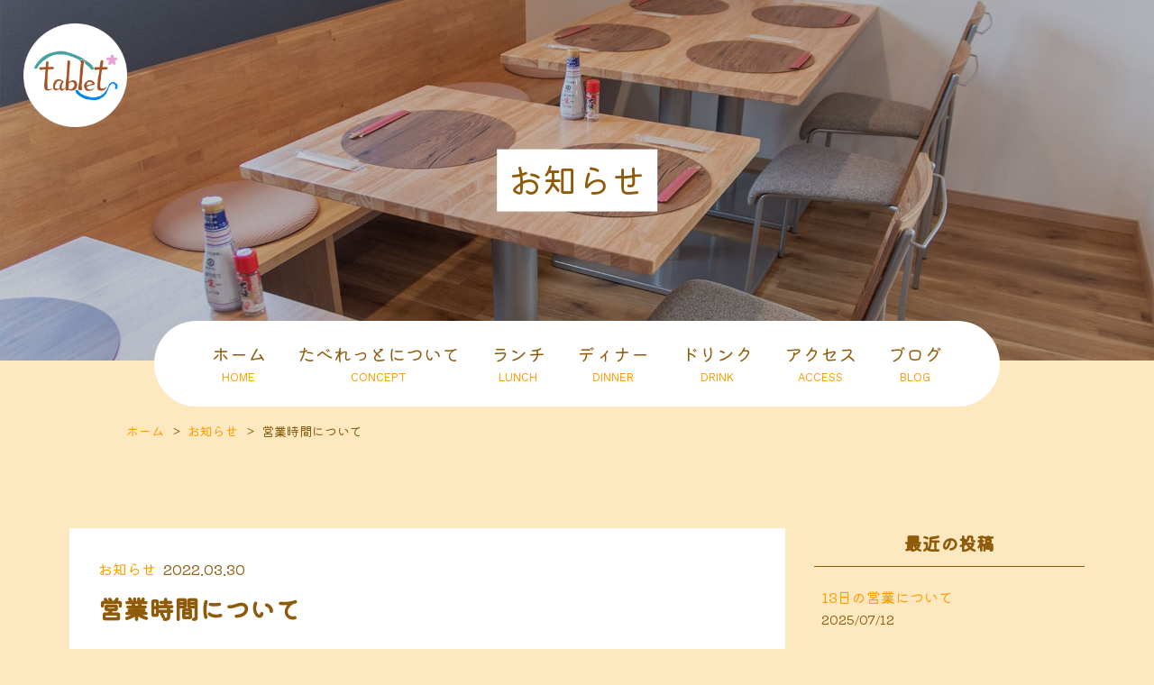

--- FILE ---
content_type: text/html; charset=UTF-8
request_url: https://www.tablet-2022111.com/news_list/518/
body_size: 11011
content:
<!DOCTYPE html>
<html>
<head>
<meta charset="UTF-8">
<link rel="index" href="https://www.tablet-2022111.com/" />



<!-- ====================================================================================

	viewport設定（デバイスによって使い分ける）

===================================================================================== -->
<meta name="viewport" content="width=1366, user-scalable=yes" />




<!-- ====================================================================================

	メタキーワード

===================================================================================== -->
<meta name="keywords" content="秦野市,鶴巻,小田原線,定食" />




<!-- ====================================================================================

	デフォルト

===================================================================================== -->
<link rel="stylesheet" href="https://www.tablet-2022111.com/wordpress/wp-content/themes/grbs11/css/reset.css" type="text/css" media="all" />
<title>営業時間について | tablet〜たべれっと〜</title>

		<!-- All in One SEO 4.9.1.1 - aioseo.com -->
	<meta name="robots" content="max-snippet:-1, max-image-preview:large, max-video-preview:-1" />
	<meta name="author" content="gr"/>
	<link rel="canonical" href="https://www.tablet-2022111.com/news_list/518/" />
	<meta name="generator" content="All in One SEO (AIOSEO) 4.9.1.1" />
		<meta property="og:locale" content="ja_JP" />
		<meta property="og:site_name" content="tablet〜たべれっと〜 | 秦野市鶴巻にあるアットホームな定食屋" />
		<meta property="og:type" content="article" />
		<meta property="og:title" content="営業時間について | tablet〜たべれっと〜" />
		<meta property="og:url" content="https://www.tablet-2022111.com/news_list/518/" />
		<meta property="og:image" content="https://www.tablet-2022111.com/wordpress/wp-content/uploads/2022/03/shop-image_220330.jpg" />
		<meta property="og:image:secure_url" content="https://www.tablet-2022111.com/wordpress/wp-content/uploads/2022/03/shop-image_220330.jpg" />
		<meta property="og:image:width" content="600" />
		<meta property="og:image:height" content="338" />
		<meta property="article:published_time" content="2022-03-30T07:53:23+00:00" />
		<meta property="article:modified_time" content="2022-03-30T07:57:48+00:00" />
		<meta name="twitter:card" content="summary" />
		<meta name="twitter:title" content="営業時間について | tablet〜たべれっと〜" />
		<meta name="twitter:image" content="https://www.tablet-2022111.com/wordpress/wp-content/uploads/2022/03/shop-image_220330.jpg" />
		<script type="application/ld+json" class="aioseo-schema">
			{"@context":"https:\/\/schema.org","@graph":[{"@type":"Article","@id":"https:\/\/www.tablet-2022111.com\/news_list\/518\/#article","name":"\u55b6\u696d\u6642\u9593\u306b\u3064\u3044\u3066 | tablet\u301c\u305f\u3079\u308c\u3063\u3068\u301c","headline":"\u55b6\u696d\u6642\u9593\u306b\u3064\u3044\u3066","author":{"@id":"https:\/\/www.tablet-2022111.com\/author\/gr\/#author"},"publisher":{"@id":"https:\/\/www.tablet-2022111.com\/#organization"},"image":{"@type":"ImageObject","url":"https:\/\/www.tablet-2022111.com\/wordpress\/wp-content\/uploads\/2022\/03\/shop-image_220330.jpg","width":600,"height":338,"caption":"\u591c\u306e\u305f\u3079\u308c\u3063\u3068"},"datePublished":"2022-03-30T16:53:23+09:00","dateModified":"2022-03-30T16:57:48+09:00","inLanguage":"ja","mainEntityOfPage":{"@id":"https:\/\/www.tablet-2022111.com\/news_list\/518\/#webpage"},"isPartOf":{"@id":"https:\/\/www.tablet-2022111.com\/news_list\/518\/#webpage"},"articleSection":"\u304a\u77e5\u3089\u305b, \u79e6\u91ce\u5e02 \u30ab\u30d5\u30a7, \u79e6\u91ce\u5e02 \u5b9a\u98df, \u79e6\u91ce\u5e02 \u5c45\u9152\u5c4b, \u9db4\u5dfb \u30ab\u30d5\u30a7, \u9db4\u5dfb \u5b9a\u98df, \u9db4\u5dfb \u5c45\u9152\u5c4b"},{"@type":"BreadcrumbList","@id":"https:\/\/www.tablet-2022111.com\/news_list\/518\/#breadcrumblist","itemListElement":[{"@type":"ListItem","@id":"https:\/\/www.tablet-2022111.com#listItem","position":1,"name":"Home","item":"https:\/\/www.tablet-2022111.com","nextItem":{"@type":"ListItem","@id":"https:\/\/www.tablet-2022111.com\/category\/news_list\/#listItem","name":"\u304a\u77e5\u3089\u305b"}},{"@type":"ListItem","@id":"https:\/\/www.tablet-2022111.com\/category\/news_list\/#listItem","position":2,"name":"\u304a\u77e5\u3089\u305b","item":"https:\/\/www.tablet-2022111.com\/category\/news_list\/","nextItem":{"@type":"ListItem","@id":"https:\/\/www.tablet-2022111.com\/news_list\/518\/#listItem","name":"\u55b6\u696d\u6642\u9593\u306b\u3064\u3044\u3066"},"previousItem":{"@type":"ListItem","@id":"https:\/\/www.tablet-2022111.com#listItem","name":"Home"}},{"@type":"ListItem","@id":"https:\/\/www.tablet-2022111.com\/news_list\/518\/#listItem","position":3,"name":"\u55b6\u696d\u6642\u9593\u306b\u3064\u3044\u3066","previousItem":{"@type":"ListItem","@id":"https:\/\/www.tablet-2022111.com\/category\/news_list\/#listItem","name":"\u304a\u77e5\u3089\u305b"}}]},{"@type":"Organization","@id":"https:\/\/www.tablet-2022111.com\/#organization","name":"tablet\u301c\u305f\u3079\u308c\u3063\u3068\u301c","description":"\u79e6\u91ce\u5e02\u9db4\u5dfb\u306b\u3042\u308b\u30a2\u30c3\u30c8\u30db\u30fc\u30e0\u306a\u5b9a\u98df\u5c4b","url":"https:\/\/www.tablet-2022111.com\/"},{"@type":"Person","@id":"https:\/\/www.tablet-2022111.com\/author\/gr\/#author","url":"https:\/\/www.tablet-2022111.com\/author\/gr\/","name":"gr"},{"@type":"WebPage","@id":"https:\/\/www.tablet-2022111.com\/news_list\/518\/#webpage","url":"https:\/\/www.tablet-2022111.com\/news_list\/518\/","name":"\u55b6\u696d\u6642\u9593\u306b\u3064\u3044\u3066 | tablet\u301c\u305f\u3079\u308c\u3063\u3068\u301c","inLanguage":"ja","isPartOf":{"@id":"https:\/\/www.tablet-2022111.com\/#website"},"breadcrumb":{"@id":"https:\/\/www.tablet-2022111.com\/news_list\/518\/#breadcrumblist"},"author":{"@id":"https:\/\/www.tablet-2022111.com\/author\/gr\/#author"},"creator":{"@id":"https:\/\/www.tablet-2022111.com\/author\/gr\/#author"},"image":{"@type":"ImageObject","url":"https:\/\/www.tablet-2022111.com\/wordpress\/wp-content\/uploads\/2022\/03\/shop-image_220330.jpg","@id":"https:\/\/www.tablet-2022111.com\/news_list\/518\/#mainImage","width":600,"height":338,"caption":"\u591c\u306e\u305f\u3079\u308c\u3063\u3068"},"primaryImageOfPage":{"@id":"https:\/\/www.tablet-2022111.com\/news_list\/518\/#mainImage"},"datePublished":"2022-03-30T16:53:23+09:00","dateModified":"2022-03-30T16:57:48+09:00"},{"@type":"WebSite","@id":"https:\/\/www.tablet-2022111.com\/#website","url":"https:\/\/www.tablet-2022111.com\/","name":"tablet\u301c\u305f\u3079\u308c\u3063\u3068\u301c","description":"\u79e6\u91ce\u5e02\u9db4\u5dfb\u306b\u3042\u308b\u30a2\u30c3\u30c8\u30db\u30fc\u30e0\u306a\u5b9a\u98df\u5c4b","inLanguage":"ja","publisher":{"@id":"https:\/\/www.tablet-2022111.com\/#organization"}}]}
		</script>
		<!-- All in One SEO -->

<link rel='dns-prefetch' href='//www.tablet-2022111.com' />
<link rel='dns-prefetch' href='//static.addtoany.com' />
<link rel="alternate" type="application/rss+xml" title="tablet〜たべれっと〜 &raquo; フィード" href="https://www.tablet-2022111.com/feed/" />
<link rel="alternate" type="application/rss+xml" title="tablet〜たべれっと〜 &raquo; コメントフィード" href="https://www.tablet-2022111.com/comments/feed/" />
<style id='wp-img-auto-sizes-contain-inline-css' type='text/css'>
img:is([sizes=auto i],[sizes^="auto," i]){contain-intrinsic-size:3000px 1500px}
/*# sourceURL=wp-img-auto-sizes-contain-inline-css */
</style>
<link rel='stylesheet' id='sbi_styles-css' href='https://www.tablet-2022111.com/wordpress/wp-content/plugins/instagram-feed/css/sbi-styles.min.css?ver=6.10.0' type='text/css' media='all' />
<style id='classic-theme-styles-inline-css' type='text/css'>
/*! This file is auto-generated */
.wp-block-button__link{color:#fff;background-color:#32373c;border-radius:9999px;box-shadow:none;text-decoration:none;padding:calc(.667em + 2px) calc(1.333em + 2px);font-size:1.125em}.wp-block-file__button{background:#32373c;color:#fff;text-decoration:none}
/*# sourceURL=/wp-includes/css/classic-themes.min.css */
</style>
<link rel='stylesheet' id='aioseo/css/src/vue/standalone/blocks/table-of-contents/global.scss-css' href='https://www.tablet-2022111.com/wordpress/wp-content/plugins/all-in-one-seo-pack/dist/Lite/assets/css/table-of-contents/global.e90f6d47.css?ver=4.9.1.1' type='text/css' media='all' />
<style id='global-styles-inline-css' type='text/css'>
:root{--wp--preset--aspect-ratio--square: 1;--wp--preset--aspect-ratio--4-3: 4/3;--wp--preset--aspect-ratio--3-4: 3/4;--wp--preset--aspect-ratio--3-2: 3/2;--wp--preset--aspect-ratio--2-3: 2/3;--wp--preset--aspect-ratio--16-9: 16/9;--wp--preset--aspect-ratio--9-16: 9/16;--wp--preset--color--black: #000000;--wp--preset--color--cyan-bluish-gray: #abb8c3;--wp--preset--color--white: #ffffff;--wp--preset--color--pale-pink: #f78da7;--wp--preset--color--vivid-red: #cf2e2e;--wp--preset--color--luminous-vivid-orange: #ff6900;--wp--preset--color--luminous-vivid-amber: #fcb900;--wp--preset--color--light-green-cyan: #7bdcb5;--wp--preset--color--vivid-green-cyan: #00d084;--wp--preset--color--pale-cyan-blue: #8ed1fc;--wp--preset--color--vivid-cyan-blue: #0693e3;--wp--preset--color--vivid-purple: #9b51e0;--wp--preset--gradient--vivid-cyan-blue-to-vivid-purple: linear-gradient(135deg,rgb(6,147,227) 0%,rgb(155,81,224) 100%);--wp--preset--gradient--light-green-cyan-to-vivid-green-cyan: linear-gradient(135deg,rgb(122,220,180) 0%,rgb(0,208,130) 100%);--wp--preset--gradient--luminous-vivid-amber-to-luminous-vivid-orange: linear-gradient(135deg,rgb(252,185,0) 0%,rgb(255,105,0) 100%);--wp--preset--gradient--luminous-vivid-orange-to-vivid-red: linear-gradient(135deg,rgb(255,105,0) 0%,rgb(207,46,46) 100%);--wp--preset--gradient--very-light-gray-to-cyan-bluish-gray: linear-gradient(135deg,rgb(238,238,238) 0%,rgb(169,184,195) 100%);--wp--preset--gradient--cool-to-warm-spectrum: linear-gradient(135deg,rgb(74,234,220) 0%,rgb(151,120,209) 20%,rgb(207,42,186) 40%,rgb(238,44,130) 60%,rgb(251,105,98) 80%,rgb(254,248,76) 100%);--wp--preset--gradient--blush-light-purple: linear-gradient(135deg,rgb(255,206,236) 0%,rgb(152,150,240) 100%);--wp--preset--gradient--blush-bordeaux: linear-gradient(135deg,rgb(254,205,165) 0%,rgb(254,45,45) 50%,rgb(107,0,62) 100%);--wp--preset--gradient--luminous-dusk: linear-gradient(135deg,rgb(255,203,112) 0%,rgb(199,81,192) 50%,rgb(65,88,208) 100%);--wp--preset--gradient--pale-ocean: linear-gradient(135deg,rgb(255,245,203) 0%,rgb(182,227,212) 50%,rgb(51,167,181) 100%);--wp--preset--gradient--electric-grass: linear-gradient(135deg,rgb(202,248,128) 0%,rgb(113,206,126) 100%);--wp--preset--gradient--midnight: linear-gradient(135deg,rgb(2,3,129) 0%,rgb(40,116,252) 100%);--wp--preset--font-size--small: 13px;--wp--preset--font-size--medium: 20px;--wp--preset--font-size--large: 36px;--wp--preset--font-size--x-large: 42px;--wp--preset--spacing--20: 0.44rem;--wp--preset--spacing--30: 0.67rem;--wp--preset--spacing--40: 1rem;--wp--preset--spacing--50: 1.5rem;--wp--preset--spacing--60: 2.25rem;--wp--preset--spacing--70: 3.38rem;--wp--preset--spacing--80: 5.06rem;--wp--preset--shadow--natural: 6px 6px 9px rgba(0, 0, 0, 0.2);--wp--preset--shadow--deep: 12px 12px 50px rgba(0, 0, 0, 0.4);--wp--preset--shadow--sharp: 6px 6px 0px rgba(0, 0, 0, 0.2);--wp--preset--shadow--outlined: 6px 6px 0px -3px rgb(255, 255, 255), 6px 6px rgb(0, 0, 0);--wp--preset--shadow--crisp: 6px 6px 0px rgb(0, 0, 0);}:where(.is-layout-flex){gap: 0.5em;}:where(.is-layout-grid){gap: 0.5em;}body .is-layout-flex{display: flex;}.is-layout-flex{flex-wrap: wrap;align-items: center;}.is-layout-flex > :is(*, div){margin: 0;}body .is-layout-grid{display: grid;}.is-layout-grid > :is(*, div){margin: 0;}:where(.wp-block-columns.is-layout-flex){gap: 2em;}:where(.wp-block-columns.is-layout-grid){gap: 2em;}:where(.wp-block-post-template.is-layout-flex){gap: 1.25em;}:where(.wp-block-post-template.is-layout-grid){gap: 1.25em;}.has-black-color{color: var(--wp--preset--color--black) !important;}.has-cyan-bluish-gray-color{color: var(--wp--preset--color--cyan-bluish-gray) !important;}.has-white-color{color: var(--wp--preset--color--white) !important;}.has-pale-pink-color{color: var(--wp--preset--color--pale-pink) !important;}.has-vivid-red-color{color: var(--wp--preset--color--vivid-red) !important;}.has-luminous-vivid-orange-color{color: var(--wp--preset--color--luminous-vivid-orange) !important;}.has-luminous-vivid-amber-color{color: var(--wp--preset--color--luminous-vivid-amber) !important;}.has-light-green-cyan-color{color: var(--wp--preset--color--light-green-cyan) !important;}.has-vivid-green-cyan-color{color: var(--wp--preset--color--vivid-green-cyan) !important;}.has-pale-cyan-blue-color{color: var(--wp--preset--color--pale-cyan-blue) !important;}.has-vivid-cyan-blue-color{color: var(--wp--preset--color--vivid-cyan-blue) !important;}.has-vivid-purple-color{color: var(--wp--preset--color--vivid-purple) !important;}.has-black-background-color{background-color: var(--wp--preset--color--black) !important;}.has-cyan-bluish-gray-background-color{background-color: var(--wp--preset--color--cyan-bluish-gray) !important;}.has-white-background-color{background-color: var(--wp--preset--color--white) !important;}.has-pale-pink-background-color{background-color: var(--wp--preset--color--pale-pink) !important;}.has-vivid-red-background-color{background-color: var(--wp--preset--color--vivid-red) !important;}.has-luminous-vivid-orange-background-color{background-color: var(--wp--preset--color--luminous-vivid-orange) !important;}.has-luminous-vivid-amber-background-color{background-color: var(--wp--preset--color--luminous-vivid-amber) !important;}.has-light-green-cyan-background-color{background-color: var(--wp--preset--color--light-green-cyan) !important;}.has-vivid-green-cyan-background-color{background-color: var(--wp--preset--color--vivid-green-cyan) !important;}.has-pale-cyan-blue-background-color{background-color: var(--wp--preset--color--pale-cyan-blue) !important;}.has-vivid-cyan-blue-background-color{background-color: var(--wp--preset--color--vivid-cyan-blue) !important;}.has-vivid-purple-background-color{background-color: var(--wp--preset--color--vivid-purple) !important;}.has-black-border-color{border-color: var(--wp--preset--color--black) !important;}.has-cyan-bluish-gray-border-color{border-color: var(--wp--preset--color--cyan-bluish-gray) !important;}.has-white-border-color{border-color: var(--wp--preset--color--white) !important;}.has-pale-pink-border-color{border-color: var(--wp--preset--color--pale-pink) !important;}.has-vivid-red-border-color{border-color: var(--wp--preset--color--vivid-red) !important;}.has-luminous-vivid-orange-border-color{border-color: var(--wp--preset--color--luminous-vivid-orange) !important;}.has-luminous-vivid-amber-border-color{border-color: var(--wp--preset--color--luminous-vivid-amber) !important;}.has-light-green-cyan-border-color{border-color: var(--wp--preset--color--light-green-cyan) !important;}.has-vivid-green-cyan-border-color{border-color: var(--wp--preset--color--vivid-green-cyan) !important;}.has-pale-cyan-blue-border-color{border-color: var(--wp--preset--color--pale-cyan-blue) !important;}.has-vivid-cyan-blue-border-color{border-color: var(--wp--preset--color--vivid-cyan-blue) !important;}.has-vivid-purple-border-color{border-color: var(--wp--preset--color--vivid-purple) !important;}.has-vivid-cyan-blue-to-vivid-purple-gradient-background{background: var(--wp--preset--gradient--vivid-cyan-blue-to-vivid-purple) !important;}.has-light-green-cyan-to-vivid-green-cyan-gradient-background{background: var(--wp--preset--gradient--light-green-cyan-to-vivid-green-cyan) !important;}.has-luminous-vivid-amber-to-luminous-vivid-orange-gradient-background{background: var(--wp--preset--gradient--luminous-vivid-amber-to-luminous-vivid-orange) !important;}.has-luminous-vivid-orange-to-vivid-red-gradient-background{background: var(--wp--preset--gradient--luminous-vivid-orange-to-vivid-red) !important;}.has-very-light-gray-to-cyan-bluish-gray-gradient-background{background: var(--wp--preset--gradient--very-light-gray-to-cyan-bluish-gray) !important;}.has-cool-to-warm-spectrum-gradient-background{background: var(--wp--preset--gradient--cool-to-warm-spectrum) !important;}.has-blush-light-purple-gradient-background{background: var(--wp--preset--gradient--blush-light-purple) !important;}.has-blush-bordeaux-gradient-background{background: var(--wp--preset--gradient--blush-bordeaux) !important;}.has-luminous-dusk-gradient-background{background: var(--wp--preset--gradient--luminous-dusk) !important;}.has-pale-ocean-gradient-background{background: var(--wp--preset--gradient--pale-ocean) !important;}.has-electric-grass-gradient-background{background: var(--wp--preset--gradient--electric-grass) !important;}.has-midnight-gradient-background{background: var(--wp--preset--gradient--midnight) !important;}.has-small-font-size{font-size: var(--wp--preset--font-size--small) !important;}.has-medium-font-size{font-size: var(--wp--preset--font-size--medium) !important;}.has-large-font-size{font-size: var(--wp--preset--font-size--large) !important;}.has-x-large-font-size{font-size: var(--wp--preset--font-size--x-large) !important;}
:where(.wp-block-post-template.is-layout-flex){gap: 1.25em;}:where(.wp-block-post-template.is-layout-grid){gap: 1.25em;}
:where(.wp-block-term-template.is-layout-flex){gap: 1.25em;}:where(.wp-block-term-template.is-layout-grid){gap: 1.25em;}
:where(.wp-block-columns.is-layout-flex){gap: 2em;}:where(.wp-block-columns.is-layout-grid){gap: 2em;}
:root :where(.wp-block-pullquote){font-size: 1.5em;line-height: 1.6;}
/*# sourceURL=global-styles-inline-css */
</style>
<link rel='stylesheet' id='contact-form-7-css' href='https://www.tablet-2022111.com/wordpress/wp-content/plugins/contact-form-7/includes/css/styles.css?ver=6.1.4' type='text/css' media='all' />
<link rel='stylesheet' id='dw-reaction-style-css' href='https://www.tablet-2022111.com/wordpress/wp-content/plugins/dw-reactions/assets/css/style.css?ver=120004042016' type='text/css' media='all' />
<link rel='stylesheet' id='wp-style-css' href='https://www.tablet-2022111.com/wordpress/wp-content/themes/grbs11/style.css?ver=1' type='text/css' media='all' />
<link rel='stylesheet' id='wp-pagenavi-css' href='https://www.tablet-2022111.com/wordpress/wp-content/plugins/wp-pagenavi/pagenavi-css.css?ver=2.70' type='text/css' media='all' />
<link rel='stylesheet' id='addtoany-css' href='https://www.tablet-2022111.com/wordpress/wp-content/plugins/add-to-any/addtoany.min.css?ver=1.16' type='text/css' media='all' />
<link rel='stylesheet' id='dashicons-css' href='https://www.tablet-2022111.com/wordpress/wp-includes/css/dashicons.min.css?ver=6.9' type='text/css' media='all' />
<script type="text/javascript" src="https://www.tablet-2022111.com/wordpress/wp-content/themes/grbs11/js/jquery-3.6.0.min.js?ver=3.6.0" id="jquery-js"></script>
<script type="text/javascript" id="addtoany-core-js-before">
/* <![CDATA[ */
window.a2a_config=window.a2a_config||{};a2a_config.callbacks=[];a2a_config.overlays=[];a2a_config.templates={};a2a_localize = {
	Share: "共有",
	Save: "ブックマーク",
	Subscribe: "購読",
	Email: "メール",
	Bookmark: "ブックマーク",
	ShowAll: "すべて表示する",
	ShowLess: "小さく表示する",
	FindServices: "サービスを探す",
	FindAnyServiceToAddTo: "追加するサービスを今すぐ探す",
	PoweredBy: "Powered by",
	ShareViaEmail: "メールでシェアする",
	SubscribeViaEmail: "メールで購読する",
	BookmarkInYourBrowser: "ブラウザにブックマーク",
	BookmarkInstructions: "このページをブックマークするには、 Ctrl+D または \u2318+D を押下。",
	AddToYourFavorites: "お気に入りに追加",
	SendFromWebOrProgram: "任意のメールアドレスまたはメールプログラムから送信",
	EmailProgram: "メールプログラム",
	More: "詳細&#8230;",
	ThanksForSharing: "共有ありがとうございます !",
	ThanksForFollowing: "フォローありがとうございます !"
};


//# sourceURL=addtoany-core-js-before
/* ]]> */
</script>
<script type="text/javascript" defer src="https://static.addtoany.com/menu/page.js" id="addtoany-core-js"></script>
<script type="text/javascript" defer src="https://www.tablet-2022111.com/wordpress/wp-content/plugins/add-to-any/addtoany.min.js?ver=1.1" id="addtoany-jquery-js"></script>
<script type="text/javascript" id="dw-reaction-script-js-extra">
/* <![CDATA[ */
var dw_reaction = {"ajax":"https://www.tablet-2022111.com/wordpress/wp-admin/admin-ajax.php"};
//# sourceURL=dw-reaction-script-js-extra
/* ]]> */
</script>
<script type="text/javascript" src="https://www.tablet-2022111.com/wordpress/wp-content/plugins/dw-reactions/assets/js/script.js?ver=120004042016" id="dw-reaction-script-js"></script>
<link rel="EditURI" type="application/rsd+xml" title="RSD" href="https://www.tablet-2022111.com/wordpress/xmlrpc.php?rsd" />
<link rel='shortlink' href='https://www.tablet-2022111.com/?p=518' />
<script src="https://ajaxzip3.github.io/ajaxzip3.js" charset="UTF-8"></script>
	<script type="text/javascript">
	jQuery(function($){
	$("#zip").attr('onKeyUp', 'AjaxZip3.zip2addr(this,\'\',\'address\',\'address\');');
	$("#zip2").attr('onKeyUp', 'AjaxZip3.zip2addr(\'zip1\',\'zip2\',\'prefecture\',\'city\',\'street\');');
	});</script><meta name="generator" content="Elementor 3.33.4; features: additional_custom_breakpoints; settings: css_print_method-external, google_font-enabled, font_display-auto">
			<style>
				.e-con.e-parent:nth-of-type(n+4):not(.e-lazyloaded):not(.e-no-lazyload),
				.e-con.e-parent:nth-of-type(n+4):not(.e-lazyloaded):not(.e-no-lazyload) * {
					background-image: none !important;
				}
				@media screen and (max-height: 1024px) {
					.e-con.e-parent:nth-of-type(n+3):not(.e-lazyloaded):not(.e-no-lazyload),
					.e-con.e-parent:nth-of-type(n+3):not(.e-lazyloaded):not(.e-no-lazyload) * {
						background-image: none !important;
					}
				}
				@media screen and (max-height: 640px) {
					.e-con.e-parent:nth-of-type(n+2):not(.e-lazyloaded):not(.e-no-lazyload),
					.e-con.e-parent:nth-of-type(n+2):not(.e-lazyloaded):not(.e-no-lazyload) * {
						background-image: none !important;
					}
				}
			</style>
			



<!-- ====================================================================================

	外部ファイル

===================================================================================== -->
<!-- 全ページ共通css -->
<link rel="stylesheet" href="https://www.tablet-2022111.com/wordpress/wp-content/themes/grbs11/css/common.css?=20251211191831" type="text/css" media="all" />
<link rel="stylesheet" href="https://www.tablet-2022111.com/wordpress/wp-content/themes/grbs11/css/contact_form_7.css?=20251211191831" type="text/css" media="all" />
<!-- トップページ以外のcss -->
<link rel="stylesheet" href="https://www.tablet-2022111.com/wordpress/wp-content/themes/grbs11/css/cate.css?=20251211191831" type="text/css" media="all" />
<link rel="stylesheet" href="https://www.tablet-2022111.com/wordpress/wp-content/themes/grbs11/css/blog.css?=20251211191831" type="text/css" media="all" />
<link rel="stylesheet" href="https://www.tablet-2022111.com/wordpress/wp-content/themes/grbs11/css/table.css?=20251211191831" type="text/css" media="all" />

<!-- Appleのcss -->
<link rel="stylesheet" href="https://www.tablet-2022111.com/wordpress/wp-content/themes/grbs11/css/apple.css?=20251211191831" type="text/css" media="all" />

<!-- ハンバーガーメニュー -->
<link rel="stylesheet" type="text/css" href="https://www.tablet-2022111.com/wordpress/wp-content/themes/grbs11/css/hamburger.css?=20251211191831" media="all" />


<!-- googleアナリティクス -->
<!-- Global site tag (gtag.js) - Google Analytics -->
<script async src="https://www.googletagmanager.com/gtag/js?id=G-E70MW0WQ2Y"></script>
<script>
  window.dataLayer = window.dataLayer || [];
  function gtag(){dataLayer.push(arguments);}
  gtag('js', new Date());

  gtag('config', 'UA-224096137-1');
  gtag('config', 'G-E70MW0WQ2Y');
</script>
	
<!-- Google tag (gtag.js) -->
<script async src="https://www.googletagmanager.com/gtag/js?id=G-NT78QC40EE"></script>
<script>
  window.dataLayer = window.dataLayer || [];
  function gtag(){dataLayer.push(arguments);}
  gtag('js', new Date());

  gtag('config', 'G-NT78QC40EE');
</script>
</head>





<body data-rsssl=1 class="wp-singular post-template-default single single-post postid-518 single-format-standard wp-theme-grbs11 elementor-default elementor-kit-354">
<div id="wrapper" class="post-518 post type-post status-publish format-standard has-post-thumbnail hentry category-news_list tag-22 tag-26 tag-36 tag-23 tag-30 tag-37">




<header class="bs_header">
	
	
	<!-- ロゴ -->
	<div class="h_logo"><h1><a href="https://www.tablet-2022111.com"><img src="https://www.tablet-2022111.com/wordpress/wp-content/themes/grbs11/img/h_logo.png" alt="tablet〜たべれっと〜" /></a></h1></div>
	
	
	<!-- 記事詳細ページ -->
	<div class="main_cate">
		<div class="main_cate_in">
						<p><span>お知らせ</span></p>
					</div>
	</div>


	<!-- ====  PC用ナビ  ======================================================== -->
	<div class="nav_box">
		<nav id="dropmenu" class="navi_pc">
			<ul>
				<li><a href="https://www.tablet-2022111.com">ホーム<span>HOME</span></a></li>
				<li><a href="https://www.tablet-2022111.com/concept/">たべれっとについて<span>CONCEPT</span></a></li>
				<li><a href="https://www.tablet-2022111.com/lunch/">ランチ<span>LUNCH</span></a></li>
				<li><a href="https://www.tablet-2022111.com/dinner/">ディナー<span>DINNER</span></a></li>
				<li><a href="https://www.tablet-2022111.com/drink/">ドリンク<span>DRINK</span></a></li>
				<li><a href="https://www.tablet-2022111.com/access/">アクセス<span>ACCESS</span></a></li>
				<li><a href="https://www.tablet-2022111.com/blog/">ブログ<span>BLOG</span></a></li>
			</ul>
		</nav>
	</div>


</header>




<!-- ====  パンくずリスト  ======================================================== -->
<div id="breadcrumb">
	<ul><li><a href="https://www.tablet-2022111.com"><span>ホーム</span></a></li><li><a href="https://www.tablet-2022111.com/category/news_list/"><span>お知らせ</span></a></li><li><span>営業時間について</span></li></ul></div>



<main class="outer_wrap">
	<div class="inner_wrap">


		<div class="blog_box clearfix">

			<!-- ====  投稿記事一覧  ======================================================== -->
			<div class="blog_wrap2">
													<ul>
						<li>
							<div>
								<div class="blog_title_date"><a class="blog_icon cate_news_list" href="https://www.tablet-2022111.com/category/news_list/">お知らせ</a>2022.03.30</div>
								<h2 class="blog_title_link">営業時間について</h2>
								<div class="blog_content clearfix">
									<p>4月1日より金曜日の営業はディナーのみ（17:00〜22:00Lo 21:30）となります。<br />
定休日はこれまで同様、木曜日です。<br />
金曜日のランチ営業は行いませんので、間違いの無いようお気をつけください。</p>
<p><img fetchpriority="high" decoding="async" class="alignnone size-full wp-image-519" src="https://www.tablet-2022111.com/wordpress/wp-content/uploads/2022/03/shop-image_220330.jpg" alt="夜のたべれっと" width="600" height="338" /></p>
								</div>
								<div class="blog_iine">		<div class="dw-reactions dw-reactions-post-518" data-type="vote" data-nonce="7f4dac8d01" data-post="518">
											<div class="dw-reactions-button">
					<span class="dw-reactions-main-button ">Like</span>
					<div class="dw-reactions-box">
						<span class="dw-reaction dw-reaction-like"><strong>Like</strong></span>
						<span class="dw-reaction dw-reaction-love"><strong>Love</strong></span>
						<span class="dw-reaction dw-reaction-haha"><strong>Haha</strong></span>
						<span class="dw-reaction dw-reaction-wow"><strong>Wow</strong></span>
						<span class="dw-reaction dw-reaction-sad"><strong>Sad</strong></span>
						<span class="dw-reaction dw-reaction-angry"><strong>Angry</strong></span>
					</div>
				</div>
														<div class="dw-reactions-count">
									</div>
					</div>
		</div>
																<div class="blog_tag"><ul><li><a href="https://www.tablet-2022111.com/tag/%e7%a7%a6%e9%87%8e%e5%b8%82-%e3%82%ab%e3%83%95%e3%82%a7/" rel="tag">秦野市 カフェ</a></li><li><a href="https://www.tablet-2022111.com/tag/%e7%a7%a6%e9%87%8e%e5%b8%82-%e5%ae%9a%e9%a3%9f/" rel="tag">秦野市 定食</a></li><li><a href="https://www.tablet-2022111.com/tag/%e7%a7%a6%e9%87%8e%e5%b8%82-%e5%b1%85%e9%85%92%e5%b1%8b/" rel="tag">秦野市 居酒屋</a></li><li><a href="https://www.tablet-2022111.com/tag/%e9%b6%b4%e5%b7%bb-%e3%82%ab%e3%83%95%e3%82%a7/" rel="tag">鶴巻 カフェ</a></li><li><a href="https://www.tablet-2022111.com/tag/%e9%b6%b4%e5%b7%bb-%e5%ae%9a%e9%a3%9f/" rel="tag">鶴巻 定食</a></li><li><a href="https://www.tablet-2022111.com/tag/%e9%b6%b4%e5%b7%bb-%e5%b1%85%e9%85%92%e5%b1%8b/" rel="tag">鶴巻 居酒屋</a></li></ul></div>
															</div>
							<div class="addtoany_shortcode"><div class="a2a_kit a2a_kit_size_32 addtoany_list" data-a2a-url="https://www.tablet-2022111.com/news_list/518/" data-a2a-title="営業時間について"><a class="a2a_button_facebook" href="https://www.addtoany.com/add_to/facebook?linkurl=https%3A%2F%2Fwww.tablet-2022111.com%2Fnews_list%2F518%2F&amp;linkname=%E5%96%B6%E6%A5%AD%E6%99%82%E9%96%93%E3%81%AB%E3%81%A4%E3%81%84%E3%81%A6" title="Facebook" rel="nofollow noopener" target="_blank"></a><a class="a2a_button_twitter" href="https://www.addtoany.com/add_to/twitter?linkurl=https%3A%2F%2Fwww.tablet-2022111.com%2Fnews_list%2F518%2F&amp;linkname=%E5%96%B6%E6%A5%AD%E6%99%82%E9%96%93%E3%81%AB%E3%81%A4%E3%81%84%E3%81%A6" title="Twitter" rel="nofollow noopener" target="_blank"></a><a class="a2a_button_line" href="https://www.addtoany.com/add_to/line?linkurl=https%3A%2F%2Fwww.tablet-2022111.com%2Fnews_list%2F518%2F&amp;linkname=%E5%96%B6%E6%A5%AD%E6%99%82%E9%96%93%E3%81%AB%E3%81%A4%E3%81%84%E3%81%A6" title="Line" rel="nofollow noopener" target="_blank"></a><a class="a2a_button_email" href="https://www.addtoany.com/add_to/email?linkurl=https%3A%2F%2Fwww.tablet-2022111.com%2Fnews_list%2F518%2F&amp;linkname=%E5%96%B6%E6%A5%AD%E6%99%82%E9%96%93%E3%81%AB%E3%81%A4%E3%81%84%E3%81%A6" title="Email" rel="nofollow noopener" target="_blank"></a></div></div>						</li>
					</ul>


					<!-- ページ送り --> 
					<div class="prevnext-nav">
						<ul class="list-inline clearfix">
							<li class="prevnext-nav__left pull-left">« <a href="https://www.tablet-2022111.com/news_list/515/" rel="prev">前の記事</a></li>
							<li class="prevnext-nav__right pull-right"><a href="https://www.tablet-2022111.com/news_list/520/" rel="next">次の記事</a> »</li>
						</ul>
					</div>
					<!-- /ページ送り --> 


															</div><!-- /.blog_wrap2 -->



			<!-- ====  ブログ機能エリア  ======================================================== -->
			<div class="blog_function_wrap2">
				<div class="blog_function_wrap_inner2 clearfix">

					<ul class="clearfix">
						<!-- ====  最近の投稿  ==================================================== -->
						<li>
							<h2>最近の投稿</h2>
							<ul class="clearfix">
																								<li class="clearfix"><a href="https://www.tablet-2022111.com/news_list/1701/" class="recent_title_text">13日の営業について</a> <span class="recent_title_date">2025/07/12</span></li>
																<li class="clearfix"><a href="https://www.tablet-2022111.com/news_list/1699/" class="recent_title_text">27日の営業</a> <span class="recent_title_date">2025/04/27</span></li>
																<li class="clearfix"><a href="https://www.tablet-2022111.com/news_list/1697/" class="recent_title_text">満月餃子</a> <span class="recent_title_date">2025/04/13</span></li>
																<li class="clearfix"><a href="https://www.tablet-2022111.com/news_list/1695/" class="recent_title_text">貸切営業のお知らせ</a> <span class="recent_title_date">2025/03/25</span></li>
																<li class="clearfix"><a href="https://www.tablet-2022111.com/news_list/1689/" class="recent_title_text">春の応援企画</a> <span class="recent_title_date">2025/03/18</span></li>
															</ul>
						</li>

						<!-- ====  アーカイブ  ==================================================== -->
						<li>
							<h2>アーカイブ</h2>
							<div class="select_box">
								<select name="archive-dropdown" onChange="document.location.href=this.options[this.selectedIndex].value;">
									<option value="">月を選択</option>
										<option value='https://www.tablet-2022111.com/date/2025/07/?cat=1'> 2025年7月 </option>
	<option value='https://www.tablet-2022111.com/date/2025/04/?cat=1'> 2025年4月 </option>
	<option value='https://www.tablet-2022111.com/date/2025/03/?cat=1'> 2025年3月 </option>
	<option value='https://www.tablet-2022111.com/date/2025/02/?cat=1'> 2025年2月 </option>
	<option value='https://www.tablet-2022111.com/date/2025/01/?cat=1'> 2025年1月 </option>
	<option value='https://www.tablet-2022111.com/date/2024/12/?cat=1'> 2024年12月 </option>
	<option value='https://www.tablet-2022111.com/date/2024/11/?cat=1'> 2024年11月 </option>
	<option value='https://www.tablet-2022111.com/date/2024/10/?cat=1'> 2024年10月 </option>
	<option value='https://www.tablet-2022111.com/date/2024/09/?cat=1'> 2024年9月 </option>
	<option value='https://www.tablet-2022111.com/date/2024/08/?cat=1'> 2024年8月 </option>
	<option value='https://www.tablet-2022111.com/date/2024/07/?cat=1'> 2024年7月 </option>
	<option value='https://www.tablet-2022111.com/date/2024/06/?cat=1'> 2024年6月 </option>
	<option value='https://www.tablet-2022111.com/date/2024/05/?cat=1'> 2024年5月 </option>
	<option value='https://www.tablet-2022111.com/date/2024/04/?cat=1'> 2024年4月 </option>
	<option value='https://www.tablet-2022111.com/date/2024/03/?cat=1'> 2024年3月 </option>
	<option value='https://www.tablet-2022111.com/date/2024/02/?cat=1'> 2024年2月 </option>
	<option value='https://www.tablet-2022111.com/date/2024/01/?cat=1'> 2024年1月 </option>
	<option value='https://www.tablet-2022111.com/date/2023/12/?cat=1'> 2023年12月 </option>
	<option value='https://www.tablet-2022111.com/date/2023/11/?cat=1'> 2023年11月 </option>
	<option value='https://www.tablet-2022111.com/date/2023/10/?cat=1'> 2023年10月 </option>
	<option value='https://www.tablet-2022111.com/date/2023/09/?cat=1'> 2023年9月 </option>
	<option value='https://www.tablet-2022111.com/date/2023/08/?cat=1'> 2023年8月 </option>
	<option value='https://www.tablet-2022111.com/date/2023/07/?cat=1'> 2023年7月 </option>
	<option value='https://www.tablet-2022111.com/date/2023/06/?cat=1'> 2023年6月 </option>
	<option value='https://www.tablet-2022111.com/date/2023/05/?cat=1'> 2023年5月 </option>
	<option value='https://www.tablet-2022111.com/date/2023/04/?cat=1'> 2023年4月 </option>
	<option value='https://www.tablet-2022111.com/date/2023/03/?cat=1'> 2023年3月 </option>
	<option value='https://www.tablet-2022111.com/date/2023/02/?cat=1'> 2023年2月 </option>
	<option value='https://www.tablet-2022111.com/date/2023/01/?cat=1'> 2023年1月 </option>
	<option value='https://www.tablet-2022111.com/date/2022/12/?cat=1'> 2022年12月 </option>
	<option value='https://www.tablet-2022111.com/date/2022/11/?cat=1'> 2022年11月 </option>
	<option value='https://www.tablet-2022111.com/date/2022/10/?cat=1'> 2022年10月 </option>
	<option value='https://www.tablet-2022111.com/date/2022/09/?cat=1'> 2022年9月 </option>
	<option value='https://www.tablet-2022111.com/date/2022/08/?cat=1'> 2022年8月 </option>
	<option value='https://www.tablet-2022111.com/date/2022/07/?cat=1'> 2022年7月 </option>
	<option value='https://www.tablet-2022111.com/date/2022/06/?cat=1'> 2022年6月 </option>
	<option value='https://www.tablet-2022111.com/date/2022/05/?cat=1'> 2022年5月 </option>
	<option value='https://www.tablet-2022111.com/date/2022/04/?cat=1'> 2022年4月 </option>
	<option value='https://www.tablet-2022111.com/date/2022/03/?cat=1'> 2022年3月 </option>
	<option value='https://www.tablet-2022111.com/date/2021/03/?cat=1'> 2021年3月 </option>
								</select>
							</div>
						</li>

						<!-- ====  カテゴリー  ==================================================== -->
						
						<li>
							<h2>カテゴリー</h2>
							<ul class="clearfix">
									<li class="cat-item cat-item-1"><a href="https://www.tablet-2022111.com/category/news_list/">お知らせ</a> (419)
</li>
	<li class="cat-item cat-item-17"><a href="https://www.tablet-2022111.com/category/lunch_list/">ランチ</a> (250)
</li>
	<li class="cat-item cat-item-18"><a href="https://www.tablet-2022111.com/category/dinner_list/">ディナー</a> (222)
</li>
	<li class="cat-item cat-item-19"><a href="https://www.tablet-2022111.com/category/drink_list/">ドリンク</a> (57)
</li>
							</ul>
						</li>

						<!-- ====  タグ  ==================================================== -->
						<li>
							<h2>タグ一覧</h2>
							<ul class="clearfix">
								<a href="https://www.tablet-2022111.com/tag/%e3%81%8a%e3%81%9d%e3%81%86%e3%81%96%e3%81%84/" class="tag-cloud-link tag-link-194 tag-link-position-1" style="font-size: 13.737704918033pt;" aria-label="おそうざい (40個の項目)">おそうざい</a>
<a href="https://www.tablet-2022111.com/tag/%e3%81%8a%e3%81%a4%e3%81%be%e3%81%bf/" class="tag-cloud-link tag-link-311 tag-link-position-2" style="font-size: 9.3770491803279pt;" aria-label="おつまみ (16個の項目)">おつまみ</a>
<a href="https://www.tablet-2022111.com/tag/%e3%81%8a%e7%9f%a5%e3%82%89%e3%81%9b/" class="tag-cloud-link tag-link-224 tag-link-position-3" style="font-size: 10.180327868852pt;" aria-label="お知らせ (19個の項目)">お知らせ</a>
<a href="https://www.tablet-2022111.com/tag/%e3%82%a4%e3%83%99%e3%83%b3%e3%83%88/" class="tag-cloud-link tag-link-645 tag-link-position-4" style="font-size: 8.8032786885246pt;" aria-label="イベント (14個の項目)">イベント</a>
<a href="https://www.tablet-2022111.com/tag/%e3%82%a4%e3%83%a9%e3%82%b9%e3%83%88/" class="tag-cloud-link tag-link-137 tag-link-position-5" style="font-size: 10.409836065574pt;" aria-label="イラスト (20個の項目)">イラスト</a>
<a href="https://www.tablet-2022111.com/tag/%e3%82%a6%e3%82%a7%e3%83%ab%e3%82%ab%e3%83%a0%e3%83%9c%e3%83%bc%e3%83%89/" class="tag-cloud-link tag-link-55 tag-link-position-6" style="font-size: 8.4590163934426pt;" aria-label="ウェルカムボード (13個の項目)">ウェルカムボード</a>
<a href="https://www.tablet-2022111.com/tag/%e3%82%af%e3%83%a9%e3%83%95%e3%83%88%e3%83%93%e3%83%bc%e3%83%ab/" class="tag-cloud-link tag-link-58 tag-link-position-7" style="font-size: 8.8032786885246pt;" aria-label="クラフトビール (14個の項目)">クラフトビール</a>
<a href="https://www.tablet-2022111.com/tag/%e3%82%b0%e3%83%ab%e3%83%a1/" class="tag-cloud-link tag-link-412 tag-link-position-8" style="font-size: 8.4590163934426pt;" aria-label="グルメ (13個の項目)">グルメ</a>
<a href="https://www.tablet-2022111.com/tag/%e3%82%b7%e3%83%a3%e3%83%83%e3%82%bf%e3%83%bc%e3%83%97%e3%83%ad%e3%82%b8%e3%82%a7%e3%82%af%e3%83%88%e3%81%af%e3%81%a0%e3%81%ae/" class="tag-cloud-link tag-link-78 tag-link-position-9" style="font-size: 8pt;" aria-label="シャッタープロジェクトはだの (12個の項目)">シャッタープロジェクトはだの</a>
<a href="https://www.tablet-2022111.com/tag/%e3%83%86%e3%82%a4%e3%82%af%e3%82%a2%e3%82%a6%e3%83%88/" class="tag-cloud-link tag-link-225 tag-link-position-10" style="font-size: 10.639344262295pt;" aria-label="テイクアウト (21個の項目)">テイクアウト</a>
<a href="https://www.tablet-2022111.com/tag/%e3%83%87%e3%82%a3%e3%83%8a%e3%83%bc/" class="tag-cloud-link tag-link-175 tag-link-position-11" style="font-size: 10.868852459016pt;" aria-label="ディナー (22個の項目)">ディナー</a>
<a href="https://www.tablet-2022111.com/tag/%e3%83%a9%e3%83%b3%e3%83%81/" class="tag-cloud-link tag-link-153 tag-link-position-12" style="font-size: 19.360655737705pt;" aria-label="ランチ (125個の項目)">ランチ</a>
<a href="https://www.tablet-2022111.com/tag/%e4%bc%8a%e5%8b%a2%e5%8e%9f/" class="tag-cloud-link tag-link-188 tag-link-position-13" style="font-size: 12.016393442623pt;" aria-label="伊勢原 (28個の項目)">伊勢原</a>
<a href="https://www.tablet-2022111.com/tag/%e5%81%a5%e5%ba%b7/" class="tag-cloud-link tag-link-525 tag-link-position-14" style="font-size: 8pt;" aria-label="健康 (12個の項目)">健康</a>
<a href="https://www.tablet-2022111.com/tag/%e5%9c%b0%e7%94%a3%e5%9c%b0%e6%b6%88/" class="tag-cloud-link tag-link-53 tag-link-position-15" style="font-size: 9.9508196721311pt;" aria-label="地産地消 (18個の項目)">地産地消</a>
<a href="https://www.tablet-2022111.com/tag/%e5%ae%9a%e9%a3%9f/" class="tag-cloud-link tag-link-157 tag-link-position-16" style="font-size: 18.213114754098pt;" aria-label="定食 (98個の項目)">定食</a>
<a href="https://www.tablet-2022111.com/tag/%e5%b1%85%e9%85%92%e5%b1%8b/" class="tag-cloud-link tag-link-172 tag-link-position-17" style="font-size: 16.491803278689pt;" aria-label="居酒屋 (70個の項目)">居酒屋</a>
<a href="https://www.tablet-2022111.com/tag/%e5%b9%b3%e5%a1%9a/" class="tag-cloud-link tag-link-197 tag-link-position-18" style="font-size: 12.245901639344pt;" aria-label="平塚 (29個の項目)">平塚</a>
<a href="https://www.tablet-2022111.com/tag/%e6%96%b0%e6%bd%9f/" class="tag-cloud-link tag-link-144 tag-link-position-19" style="font-size: 8.8032786885246pt;" aria-label="新潟 (14個の項目)">新潟</a>
<a href="https://www.tablet-2022111.com/tag/%e6%97%a5%e6%9c%ac%e9%85%92/" class="tag-cloud-link tag-link-73 tag-link-position-20" style="font-size: 11.44262295082pt;" aria-label="日本酒 (25個の項目)">日本酒</a>
<a href="https://www.tablet-2022111.com/tag/%e6%98%a5/" class="tag-cloud-link tag-link-396 tag-link-position-21" style="font-size: 8pt;" aria-label="春 (12個の項目)">春</a>
<a href="https://www.tablet-2022111.com/tag/%e6%99%a9%e9%85%8c/" class="tag-cloud-link tag-link-195 tag-link-position-22" style="font-size: 13.27868852459pt;" aria-label="晩酌 (36個の項目)">晩酌</a>
<a href="https://www.tablet-2022111.com/tag/%e6%9d%b1%e6%b5%b7%e5%a4%a7%e5%ad%a6/" class="tag-cloud-link tag-link-160 tag-link-position-23" style="font-size: 10.868852459016pt;" aria-label="東海大学 (22個の項目)">東海大学</a>
<a href="https://www.tablet-2022111.com/tag/%e6%9d%b1%e6%b5%b7%e5%a4%a7%e5%ad%a6%e5%89%8d/" class="tag-cloud-link tag-link-158 tag-link-position-24" style="font-size: 21.311475409836pt;" aria-label="東海大学前 (184個の項目)">東海大学前</a>
<a href="https://www.tablet-2022111.com/tag/%e6%9d%b1%e6%b5%b7%e5%a4%a7%e5%ad%a6%e5%89%8d-%e3%83%a9%e3%83%b3%e3%83%81/" class="tag-cloud-link tag-link-167 tag-link-position-25" style="font-size: 9.3770491803279pt;" aria-label="東海大学前 ランチ (16個の項目)">東海大学前 ランチ</a>
<a href="https://www.tablet-2022111.com/tag/%e6%9d%b1%e6%b5%b7%e5%a4%a7%e5%ad%a6%e5%89%8d%e9%a7%85/" class="tag-cloud-link tag-link-186 tag-link-position-26" style="font-size: 15pt;" aria-label="東海大学前駅 (51個の項目)">東海大学前駅</a>
<a href="https://www.tablet-2022111.com/tag/%e6%a0%83%e5%b0%be/" class="tag-cloud-link tag-link-143 tag-link-position-27" style="font-size: 9.7213114754098pt;" aria-label="栃尾 (17個の項目)">栃尾</a>
<a href="https://www.tablet-2022111.com/tag/%e6%a0%83%e5%b0%be%e6%8f%9a%e3%81%92/" class="tag-cloud-link tag-link-142 tag-link-position-28" style="font-size: 13.16393442623pt;" aria-label="栃尾揚げ (35個の項目)">栃尾揚げ</a>
<a href="https://www.tablet-2022111.com/tag/%e7%a7%a6%e9%87%8e/" class="tag-cloud-link tag-link-156 tag-link-position-29" style="font-size: 22pt;" aria-label="秦野 (211個の項目)">秦野</a>
<a href="https://www.tablet-2022111.com/tag/%e7%a7%a6%e9%87%8e-%e3%83%a9%e3%83%b3%e3%83%81/" class="tag-cloud-link tag-link-136 tag-link-position-30" style="font-size: 8pt;" aria-label="秦野 ランチ (12個の項目)">秦野 ランチ</a>
<a href="https://www.tablet-2022111.com/tag/%e7%a7%a6%e9%87%8e%e5%b8%82/" class="tag-cloud-link tag-link-207 tag-link-position-31" style="font-size: 16.950819672131pt;" aria-label="秦野市 (77個の項目)">秦野市</a>
<a href="https://www.tablet-2022111.com/tag/%e7%a7%a6%e9%87%8e%e5%b8%82-%e3%81%8a%e6%83%a3%e8%8f%9c/" class="tag-cloud-link tag-link-27 tag-link-position-32" style="font-size: 11.327868852459pt;" aria-label="秦野市 お惣菜 (24個の項目)">秦野市 お惣菜</a>
<a href="https://www.tablet-2022111.com/tag/%e7%a7%a6%e9%87%8e%e5%b8%82-%e3%82%ab%e3%83%95%e3%82%a7/" class="tag-cloud-link tag-link-22 tag-link-position-33" style="font-size: 18.901639344262pt;" aria-label="秦野市 カフェ (113個の項目)">秦野市 カフェ</a>
<a href="https://www.tablet-2022111.com/tag/%e7%a7%a6%e9%87%8e%e5%b8%82-%e3%83%87%e3%82%a3%e3%83%8a%e3%83%bc/" class="tag-cloud-link tag-link-31 tag-link-position-34" style="font-size: 19.590163934426pt;" aria-label="秦野市 ディナー (130個の項目)">秦野市 ディナー</a>
<a href="https://www.tablet-2022111.com/tag/%e7%a7%a6%e9%87%8e%e5%b8%82-%e3%83%a9%e3%83%b3%e3%83%81/" class="tag-cloud-link tag-link-20 tag-link-position-35" style="font-size: 19.934426229508pt;" aria-label="秦野市 ランチ (139個の項目)">秦野市 ランチ</a>
<a href="https://www.tablet-2022111.com/tag/%e7%a7%a6%e9%87%8e%e5%b8%82-%e5%ae%9a%e9%a3%9f/" class="tag-cloud-link tag-link-26 tag-link-position-36" style="font-size: 10.180327868852pt;" aria-label="秦野市 定食 (19個の項目)">秦野市 定食</a>
<a href="https://www.tablet-2022111.com/tag/%e9%b6%b4%e5%b7%bb/" class="tag-cloud-link tag-link-159 tag-link-position-37" style="font-size: 13.852459016393pt;" aria-label="鶴巻 (41個の項目)">鶴巻</a>
<a href="https://www.tablet-2022111.com/tag/%e9%b6%b4%e5%b7%bb-%e3%81%8a%e6%83%a3%e8%8f%9c/" class="tag-cloud-link tag-link-28 tag-link-position-38" style="font-size: 8.4590163934426pt;" aria-label="鶴巻 お惣菜 (13個の項目)">鶴巻 お惣菜</a>
<a href="https://www.tablet-2022111.com/tag/%e9%b6%b4%e5%b7%bb-%e3%82%ab%e3%83%95%e3%82%a7/" class="tag-cloud-link tag-link-23 tag-link-position-39" style="font-size: 18.55737704918pt;" aria-label="鶴巻 カフェ (105個の項目)">鶴巻 カフェ</a>
<a href="https://www.tablet-2022111.com/tag/%e9%b6%b4%e5%b7%bb-%e3%83%87%e3%82%a3%e3%83%8a%e3%83%bc/" class="tag-cloud-link tag-link-29 tag-link-position-40" style="font-size: 19.360655737705pt;" aria-label="鶴巻 ディナー (125個の項目)">鶴巻 ディナー</a>
<a href="https://www.tablet-2022111.com/tag/%e9%b6%b4%e5%b7%bb-%e3%83%a9%e3%83%b3%e3%83%81/" class="tag-cloud-link tag-link-21 tag-link-position-41" style="font-size: 19.704918032787pt;" aria-label="鶴巻 ランチ (133個の項目)">鶴巻 ランチ</a>
<a href="https://www.tablet-2022111.com/tag/%e9%b6%b4%e5%b7%bb-%e5%ae%9a%e9%a3%9f/" class="tag-cloud-link tag-link-30 tag-link-position-42" style="font-size: 10.868852459016pt;" aria-label="鶴巻 定食 (22個の項目)">鶴巻 定食</a>
<a href="https://www.tablet-2022111.com/tag/%e9%b6%b4%e5%b7%bb%e6%b8%a9%e6%b3%89/" class="tag-cloud-link tag-link-64 tag-link-position-43" style="font-size: 20.967213114754pt;" aria-label="鶴巻温泉 (174個の項目)">鶴巻温泉</a>
<a href="https://www.tablet-2022111.com/tag/%e9%b6%b4%e5%b7%bb%e6%b8%a9%e6%b3%89%e9%a7%85/" class="tag-cloud-link tag-link-101 tag-link-position-44" style="font-size: 14.426229508197pt;" aria-label="鶴巻温泉駅 (46個の項目)">鶴巻温泉駅</a>
<a href="https://www.tablet-2022111.com/tag/%e9%bb%92%e6%9d%bf%e3%82%a2%e3%83%bc%e3%83%88/" class="tag-cloud-link tag-link-217 tag-link-position-45" style="font-size: 9.3770491803279pt;" aria-label="黒板アート (16個の項目)">黒板アート</a>							</ul>
						</li>

					</ul>

				</div><!-- /.blog_function_wrap_inner2 -->
			</div><!-- /.blog_function_wrap2 -->

		</div><!-- /.blog_box -->



	</div><!-- /inner_wrap-->
</main><!-- /outer_wrap-->



<footer class="bs_footer">

	<div class="f_wrap">
		<!-- ロゴ -->
		<div class="f_logo"><a href="https://www.tablet-2022111.com"><img src="https://www.tablet-2022111.com/wordpress/wp-content/themes/grbs11/img/logo.png" alt="tablet〜たべれっと〜" /></a></div>
		
		<!-- 店舗情報 -->
		<div class="f_tel"><a href="tel:08010661785" onclick="gtag('event', 'click1', {'event_category': 'linkclick1','event_label': 'label1'});">tel:080-1066-1785</a></div>
		<div class="f_info"><p>神奈川県秦野市鶴巻1662-81</p></div>

				<!-- フッターリンク -->
		<div class="f_navi">
			<ul class="clearfix">
				<li><a href="https://www.tablet-2022111.com">ホーム</a></li>
				<li><a href="https://www.tablet-2022111.com/concept/">たべれっとについて</a></li>
				<li><a href="https://www.tablet-2022111.com/lunch/">ランチ</a></li>
				<li><a href="https://www.tablet-2022111.com/dinner/">ディナー</a></li>
				<li><a href="https://www.tablet-2022111.com/drink/">ドリンク</a></li>
				<li><a href="https://www.tablet-2022111.com/access/">アクセス</a></li>
				<li><a href="https://www.tablet-2022111.com/blog/">ブログ</a></li>
			</ul>
		</div>
		
		
		<!-- コピーライト -->
		<div class="f_copy"><p>© tablet〜たべれっと〜</p></div>
	</div>

	<!-- ページトップボタン -->
	<div id="page_top"><a href="#wrapper">PAGE TOP</a></div>

</footer>


</div><!-- /#wrapper -->



<!-- ====================================================================================

	footer必須タグ

===================================================================================== -->
<script type="speculationrules">
{"prefetch":[{"source":"document","where":{"and":[{"href_matches":"/*"},{"not":{"href_matches":["/wordpress/wp-*.php","/wordpress/wp-admin/*","/wordpress/wp-content/uploads/*","/wordpress/wp-content/*","/wordpress/wp-content/plugins/*","/wordpress/wp-content/themes/grbs11/*","/*\\?(.+)"]}},{"not":{"selector_matches":"a[rel~=\"nofollow\"]"}},{"not":{"selector_matches":".no-prefetch, .no-prefetch a"}}]},"eagerness":"conservative"}]}
</script>
<!-- Instagram Feed JS -->
<script type="text/javascript">
var sbiajaxurl = "https://www.tablet-2022111.com/wordpress/wp-admin/admin-ajax.php";
</script>
			<script>
				const lazyloadRunObserver = () => {
					const lazyloadBackgrounds = document.querySelectorAll( `.e-con.e-parent:not(.e-lazyloaded)` );
					const lazyloadBackgroundObserver = new IntersectionObserver( ( entries ) => {
						entries.forEach( ( entry ) => {
							if ( entry.isIntersecting ) {
								let lazyloadBackground = entry.target;
								if( lazyloadBackground ) {
									lazyloadBackground.classList.add( 'e-lazyloaded' );
								}
								lazyloadBackgroundObserver.unobserve( entry.target );
							}
						});
					}, { rootMargin: '200px 0px 200px 0px' } );
					lazyloadBackgrounds.forEach( ( lazyloadBackground ) => {
						lazyloadBackgroundObserver.observe( lazyloadBackground );
					} );
				};
				const events = [
					'DOMContentLoaded',
					'elementor/lazyload/observe',
				];
				events.forEach( ( event ) => {
					document.addEventListener( event, lazyloadRunObserver );
				} );
			</script>
			<script type="text/javascript" id="vk-ltc-js-js-extra">
/* <![CDATA[ */
var vkLtc = {"ajaxurl":"https://www.tablet-2022111.com/wordpress/wp-admin/admin-ajax.php"};
//# sourceURL=vk-ltc-js-js-extra
/* ]]> */
</script>
<script type="text/javascript" src="https://www.tablet-2022111.com/wordpress/wp-content/plugins/vk-link-target-controller/js/script.min.js?ver=1.7.9.0" id="vk-ltc-js-js"></script>
<script type="module"  src="https://www.tablet-2022111.com/wordpress/wp-content/plugins/all-in-one-seo-pack/dist/Lite/assets/table-of-contents.95d0dfce.js?ver=4.9.1.1" id="aioseo/js/src/vue/standalone/blocks/table-of-contents/frontend.js-js"></script>
<script type="text/javascript" src="https://www.tablet-2022111.com/wordpress/wp-includes/js/dist/hooks.min.js?ver=dd5603f07f9220ed27f1" id="wp-hooks-js"></script>
<script type="text/javascript" src="https://www.tablet-2022111.com/wordpress/wp-includes/js/dist/i18n.min.js?ver=c26c3dc7bed366793375" id="wp-i18n-js"></script>
<script type="text/javascript" id="wp-i18n-js-after">
/* <![CDATA[ */
wp.i18n.setLocaleData( { 'text direction\u0004ltr': [ 'ltr' ] } );
//# sourceURL=wp-i18n-js-after
/* ]]> */
</script>
<script type="text/javascript" src="https://www.tablet-2022111.com/wordpress/wp-content/plugins/contact-form-7/includes/swv/js/index.js?ver=6.1.4" id="swv-js"></script>
<script type="text/javascript" id="contact-form-7-js-translations">
/* <![CDATA[ */
( function( domain, translations ) {
	var localeData = translations.locale_data[ domain ] || translations.locale_data.messages;
	localeData[""].domain = domain;
	wp.i18n.setLocaleData( localeData, domain );
} )( "contact-form-7", {"translation-revision-date":"2025-11-30 08:12:23+0000","generator":"GlotPress\/4.0.3","domain":"messages","locale_data":{"messages":{"":{"domain":"messages","plural-forms":"nplurals=1; plural=0;","lang":"ja_JP"},"This contact form is placed in the wrong place.":["\u3053\u306e\u30b3\u30f3\u30bf\u30af\u30c8\u30d5\u30a9\u30fc\u30e0\u306f\u9593\u9055\u3063\u305f\u4f4d\u7f6e\u306b\u7f6e\u304b\u308c\u3066\u3044\u307e\u3059\u3002"],"Error:":["\u30a8\u30e9\u30fc:"]}},"comment":{"reference":"includes\/js\/index.js"}} );
//# sourceURL=contact-form-7-js-translations
/* ]]> */
</script>
<script type="text/javascript" id="contact-form-7-js-before">
/* <![CDATA[ */
var wpcf7 = {
    "api": {
        "root": "https:\/\/www.tablet-2022111.com\/wp-json\/",
        "namespace": "contact-form-7\/v1"
    }
};
//# sourceURL=contact-form-7-js-before
/* ]]> */
</script>
<script type="text/javascript" src="https://www.tablet-2022111.com/wordpress/wp-content/plugins/contact-form-7/includes/js/index.js?ver=6.1.4" id="contact-form-7-js"></script>

<!-- ================================================================================ -->

<!-- 高さ揃え -->
<!--
<script type="text/javascript" src="https://www.tablet-2022111.com/wordpress/wp-content/themes/grbs11/js/jquery.matchHeight-min.js"></script>
<script>
$(function() {
	$('id、class、要素名など').matchHeight();
});
</script>
-->


<!-- imgタグで設置したSVGファイルをインラインSVGに変換 -->
<script src="https://www.tablet-2022111.com/wordpress/wp-content/themes/grbs11/js/desvg.js"></script>
<script>
$(function(){
	deSVG('.desvg', true);
});
</script>

<!-- font-awesomeアイコン -->
<script src="https://kit.fontawesome.com/521f6e8c22.js"></script>

<!-- Google Fonts -->
<script type="text/javascript" src="https://www.tablet-2022111.com/wordpress/wp-content/themes/grbs11/js/googlefonts.js"></script>

<!-- 「#dropmenu li」要素に「ul」要素を持つメニューに適用 -->
<script type="text/javascript" src="https://www.tablet-2022111.com/wordpress/wp-content/themes/grbs11/js/doubletaptogo.js"></script>
<script type="text/javascript">
$( function()
 {
 $( '#dropmenu li:has(ul)' ).doubleTapToGo();
 });
</script>

<!-- スムーススクロール -->
<script type="text/javascript" src="https://www.tablet-2022111.com/wordpress/wp-content/themes/grbs11/js/smooth-scroll.js"></script>

<!-- IE対応 画像トリミング -->
<script type="text/javascript" src="https://www.tablet-2022111.com/wordpress/wp-content/themes/grbs11/js/ofi.min.js"></script>
<script type="text/javascript">objectFitImages();</script>
</body>
</html>

--- FILE ---
content_type: text/css
request_url: https://www.tablet-2022111.com/wordpress/wp-content/themes/grbs11/css/common.css?=20251211191831
body_size: 3088
content:
@charset 'UTF-8';

/* ■■■■■■■■■■■■■■■■■■■■■■■■■■■■■■■■■■■■■■■■

	共通css

■■■■■■■■■■■■■■■■■■■■■■■■■■■■■■■■■■■■■■■■ */

/* ================================================================================

	Google Fonts FOUT対策

================================================================================ */

html {
	opacity: 0;
	transition-property: opacity;
	transition-duration: 0.3s;
	transition-timing-function: ease-in;
	transition-delay: 0s;
}
html.wf-active {
	opacity: 1;
}





/* ================================================================================

	サイトスタイル

================================================================================ */
* {
	-webkit-box-sizing: border-box;
	-moz-box-sizing: border-box;
	box-sizing: border-box;
}

*:before,
*:after {
	 -webkit-box-sizing: border-box;
	-moz-box-sizing: border-box;
	box-sizing: border-box;
}

body {
	position: relative;
	background-color: #fde8c0;
	color: #8f5b0a;
	font-size: 16px;
	font-weight: 400;
	line-height: 1.7;
	word-wrap: break-word;
	/* 明朝 */ font-family: 'Noto Serif JP','游明朝',YuMincho,'ヒラギノ明朝 ProN W2','Hiragino Mincho ProN','HG明朝B',serif;
	/* ゴシック */ font-family: 'Kiwi Maru', 'Noto Sans JP',-apple-system, BlinkMacSystemFont, 'Helvetica Neue', YuGothic, 'ヒラギノ角ゴ ProN W3', Hiragino Kaku Gothic ProN, Arial, 'メイリオ', Meiryo, sans-serif;
}

/* PC設定
----------------------------------------------- */
@media (min-width: 768px) {
	body {
		-moz-text-size-adjust: none;
		-ms-text-size-adjust: none;
		-webkit-text-size-adjust: none;
		text-size-adjust: none;
	}

	/* Elementor：フレックスアイテムを単一行に配置 */
	.elementor-row {
		-ms-flex-wrap: nowrap;
		flex-wrap: nowrap;
	}
}

/* SP設定
----------------------------------------------- */
@media (max-width: 767px) {
	body {
		-moz-text-size-adjust: none;
		-ms-text-size-adjust: none;
		-webkit-text-size-adjust: 100%;
		text-size-adjust: 100%;
	}
}


#wrapper {
	position: relative;
	max-width: none;
	/* max-width: 1920px; 固定幅レイアウト時 */
	width: 100%;
	margin: 0 auto;
	min-height: 100vh;
	display: block;
	overflow: hidden;
}

h1{
	margin: 0;
	font-weight: 300;
}
h2, h3, h4 {
	margin: 0;
	font-weight: 700;
}

img {
	vertical-align: bottom;
	image-rendering: -webkit-optimize-contrast;
}
/* Safariハック */
_:lang(x)+_:-webkit-full-screen-document, img {
	image-rendering: auto;
}

li,dt,dd {
	vertical-align: top;
}

iframe {
	vertical-align: bottom;
}


/* リンク：透過アクション付 */
a {
	color: #ff9c00;
	opacity: 1;
	transition-property: opacity,color,background-color,filter;
	transition-duration: 0.3s;
	transition-timing-function: ease-in-out;
	transition-delay: 0s;
}
a:hover {
	opacity: 0.6;
}





/* ================================================================================

	404.php

================================================================================ */

/* PC設定
----------------------------------------------- */
@media (min-width: 768px) {
	.not-found {
		position: relative;
		width: 1000px;
		margin: 0 auto;
	}
}





/* ================================================================================

	display:none

================================================================================ */

/* PC設定
----------------------------------------------- */
@media (min-width: 768px) {

	/* SP改行消し */
	.br-pc {
		display: none;
	}
	/* SPコンテンツ消し */
	.pc_none {
		display: none;
	}

}



/* SP設定
----------------------------------------------- */
@media (max-width: 767px) {

	/* PC改行消し */
	.br-sp {
		display: none;
	}
	/* PCコンテンツ消し */
	.sp_none {
		display: none;
	}

}





/* ================================================================================

	pointer-events: none;

================================================================================ */

/* FAX */
.fax_num {
	pointer-events: none;
}


/* PC設定
----------------------------------------------- */
@media (min-width: 768px) {

	.pointer-events {
		pointer-events: none;
	}

}





/* ================================================================================

	フロート回り込み解除 clearfix

================================================================================ */

.clearfix:after {
	display: block;
	clear: both;
	height: 0px;
	line-height: 0px;
	visibility: hidden;
	content: "";
	overflow: hidden;
	float: none;
}
.clearfix {
	display: block; /* for IE8 */
}





/* ================================================================================

	エディター共通設定

================================================================================ */

p + * {
	margin-top: 1em;
}
p:not(:first-child) {
	margin-top: 1em;
}

strong,b {
	font-weight: 700;
}
big {
	font-size: larger;
}
small {
	font-size: smaller;
}
em {
	font-style: italic;
}


/* PC設定
----------------------------------------------- */
@media (min-width: 768px) {

}



/* SP設定
----------------------------------------------- */
@media (max-width: 767px) {
	body {
		font-size: 3.4vw;
	}
	
	p + * {
		margin-top: 0.5em;
	}
	p:not(:first-child) {
		margin-top: 0.5em;
	}

	/* youtube siteorigin */
	.youtube-player {
		width: 100%;
		height: 36.5vw;
		margin-top: 4vw;
	}

	/* エディターで画像の下に隙間ができるの解除 */
	img + br {
		display: none;
	}
}





/* ================================================================================

	ヘッダー

================================================================================ */

/* PC設定
------------------------------------------- */
@media (min-width: 768px) {

	header.bs_header {
		position: relative;
	}
	
	
	/* ロゴ
	----------------------------------------------- */
	.h_logo {
		position: absolute;
		z-index: 1;
		width: 9.01vw;
		top: 2vw;
		left: 2vw;
	}
	.h_logo img {
		width: 100%;
	}


	/* H1
	----------------------------------------------- */
	.sp_h1 {
		display: none;
	}
	.pc_h1 {
		position: absolute;
		top: 8px;
		right: 8px;
		text-align: right;
		/*
		left: 8px;
		text-align: left;
		*/
		z-index: 1;
	}
	.pc_h1 h1 {
		font-size: 13px;
		line-height: 1;
		color: inherit;
	}


	/* グローバルナビゲーション
	----------------------------------------------- */
	.nav_box {
		font-size: 0;
		text-align: center;
		position: absolute;
		bottom: -4vw;
		left: 0;
		right: 0;
		margin: auto;
	}
	#dropmenu {
		background-color: #fff;
		border-radius: 4vw;
		display: inline-block;
		padding: 1.7vw 5vw;
	}
	.navi_pc {
	}
	.navi_pc > ul {
		font-size: 0;
		text-align: center;
	}
	.navi_pc > ul > li {
		position: relative;
		display: inline-block;
		vertical-align: top;
	}
	.navi_pc > ul > li:not(:first-child) {
		padding-left: 2.74vw;
	}
	.navi_pc > ul > li > a {
		display: block;
		font-size: 1.5625vw;
		color: #8f5b0a;
		line-height: 1.6;
	}
	.navi_pc > ul > li > a span {
		display: block;
		font-size: 0.989vw;
		color: #ff9c00;
		font-family: 'Work sans';
	}
	

}



/* SP設定
------------------------------------------- */
@media (max-width: 767px) {

	header.bs_header {
		position: relative;
	}


	/* ロゴ
	----------------------------------------------- */
	.h_logo {
		position: absolute;
		z-index: 1;
		width: 18vw;
		top: 3vw;
		left: 3vw;
	}
	.h_logo img {
		width: 100%;
	}


	/* H1
	----------------------------------------------- */
	.pc_h1 {
		display: none;
	}
	.sp_h1 {
		position: relative;
		background-color: #cccccc;
		padding: 2vw;
	}
	.sp_h1 h1 {
		font-size: 3.2vw;
		line-height: 1.3;
	}


	/* グローバルナビゲーション
	------------------------------------------- */
	.navi_pc {
		display: none;
	}

}





/* ================================================================================

	フッター

================================================================================ */

/* PC設定
------------------------------------------- */
@media (min-width: 768px) {
	footer.bs_footer {
		position: relative;
		background-color: #8f5b0a;
	}

	.f_wrap {
		position: relative;
		padding: 4vw 0;
		color: #fff;
		text-align: center;
	}


	/* ロゴ
	------------------------------------------- */
	.f_logo {
		width: 7.291vw;
		margin: 0 auto;
	}
	.f_logo img {
		width: 100%;
	}
	
	
	/* 店舗情報
	------------------------------------------- */
	.f_tel {
		margin-top: 0.7vw;
	}
	.f_tel a {
		color: #fff;
		font-size: 1.666vw;
		font-weight: 300;
		pointer-events: none;
	}
	
	.f_info {
		font-size: 1.458vw;
		font-weight: 300;
		margin-top: -0.2vw;
	}


	/* フッターリンク
	------------------------------------------- */
	.f_navi {
		margin-top: 1vw;
	}
	.f_navi > ul {
		font-size: 0;
		text-align: center;
	}
	.f_navi > ul > li {
		position: relative;
		display: inline-block;
		vertical-align: top;
		font-size: 1.25vw;
		font-weight: 300;
	}
	.f_navi > ul > li:not(:first-child) {
		margin-left: 1em;
	}
	.f_navi > ul > li:not(:first-child)::before {
		position: absolute;
		content: "";
		display: block;
		background-color: #fff;
		width: 0.06vw;
		height: 1vw;
		top: 0.6vw;
		left: -0.6vw;
	}

	.f_navi > ul > li a {
		color: #fff;
	}


	/* シェアボタン */
	footer .addtoany_shortcode > div {
		display: none;
	}


	/* コピーライト */
	.f_copy {
		margin-top: 1.3vw;
	}
	.f_copy p {
		font-size: 0.9375vw;
		text-align: center;
	}

}



/* SP設定
------------------------------------------- */
@media (max-width: 767px) {
	footer.bs_footer {
		position: relative;
		background-color: #8f5b0a;
	}

	.f_wrap {
		position: relative;
		padding: 12vw 0;
		color: #fff;
		text-align: center;
	}


	/* ロゴ
	------------------------------------------- */
	.f_logo {
		width: 25vw;
		margin: 0 auto;
	}
	.f_logo img {
		width: 100%;
	}
	
	
	/* 店舗情報
	------------------------------------------- */
	.f_tel {
		margin-top: 2vw;
	}
	.f_tel a {
		color: #fff;
		font-size: 5vw;
		font-weight: 300;
	}
	
	.f_info {
		font-size: 4vw;
		font-weight: 300;
		margin-top: -0.2vw;
	}


	/* SP用フッターリンク type01 ※ボーダー下線のタイプ
	------------------------------------------- */
	.f_navi > ul {
		margin-top: 4vw;
		overflow: auto;
	}
	.f_navi > ul > li {
		float: left;
		width: 48%;
		padding: 2vw 2vw;
		border-bottom: 1px solid;
	}
	.f_navi > ul > li:nth-of-type(2n-1) {
		margin-right: 2%;
	}
	.f_navi > ul > li:nth-of-type(2n) {
		margin-left: 2%;
	}
	.f_navi > ul > li > a {
		display: block;
		font-size: 3.5vw;
		text-decoration: none;
	}


	/* シェアボタン */
	footer .addtoany_shortcode > div {
		text-align: center;
		display: block;
	}


	/* コピーライト */
	.f_copy {
		margin-top: 6vw;
	}
	.f_copy p {
		text-align: center;
	}

}





/* ================================================================================

	ページトップボタン

================================================================================ */

/* PC設定
------------------------------------------- */
@media (min-width: 768px) {
	#page_top {
		position: fixed;
		z-index: 9996;
		bottom: 0px;
		right: 10px;
		opacity: 0;
		transition-property: opacity,bottom;
		transition-duration: 0.3s;
		transition-timing-function: ease-in-out;
		transition-delay: 0s;
	}
	/* スクロールして出現後 */
	#page_top.page_top_scroll {
		bottom: 10px;
		opacity: 1;
	}

	#page_top a {
		display: block;
		background: url(../img/page-top.png) center top / contain no-repeat;
		width: 40px;
		height: 40px;
		text-indent: -9999px;
	}
}

/* SP設定
------------------------------------------- */
@media (max-width: 767px) {
	#page_top {
		position: fixed;
		z-index: 9996;
		bottom: 0vw;
		right: 3vw;
		opacity: 0;
		transition-property: opacity,bottom;
		transition-duration: 0.3s;
		transition-timing-function: ease-in-out;
		transition-delay: 0s;
	}
	/* スクロールして出現後 */
	#page_top.page_top_scroll {
		bottom: 3vw;
		opacity: 1;
	}

	#page_top a {
		display: block;
		background: url(../img/page-top.png) center top / contain no-repeat;
		width: 10vw;
		height: 10vw;
		text-indent: -9999px;
	}
}





/* ================================================================================

	パンくずリスト

================================================================================ */

/* 背景色 */
#breadcrumb {
	background-color: transparent;
}


/* PC設定
----------------------------------------------- */
@media (min-width: 768px) {
	#breadcrumb {
		position: relative;
		max-width: none;
		width: 100%;
		padding: 16px 0;
		z-index: 1;
	}

	#breadcrumb > ul {
		max-width: 1020px;
		width: 100%;
		padding: 0 10px;
		margin: 0 auto;
		font-size: 0;
	}
	#breadcrumb > ul > li {
		display: inline-block;
		font-size: 14px;
	}
	#breadcrumb > ul > li + li:before {
		padding: 0 0.6em 0 0.7em;
		content: '>';
	}
}


/* SP設定
----------------------------------------------- */
@media (max-width: 767px) {
	#breadcrumb {
		position: relative;
		width: 100%;
		padding: 4vw 0;
		z-index: 1;
	}

	#breadcrumb > ul {
		position: relative;
		width: 100%;
		padding: 0 4vw;
		font-size: 0;
	}
	#breadcrumb > ul > li {
		display: inline-block;
		font-size: 3.5vw;
	}
	#breadcrumb > ul > li + li:before {
		padding: 0 0.6em 0 0.7em;
		content: '>';
	}
}





/* ================================================================================

	Elementor Lightbox フッター非表示

================================================================================ */
.elementor-slideshow__footer {
	display: none;
}





/* ================================================================================

	Addtoanyボタン

================================================================================ */

/* PC設定
----------------------------------------------- */
@media (min-width: 768px) {
	.addtoany_shortcode {
		margin: 14px -4px 0;
	}
}


/* SP設定
----------------------------------------------- */
@media (max-width: 767px) {
	.f_share {
		margin-top: 8vw;
		font-weight: 600;
		text-align: center;
	}
	.addtoany_shortcode {
		margin: 2vw -4px 0;
	}
}


/* 翻訳プラグインバグ対策 */
.addtoany_shortcode font {
	display: none;
}





/* ================================================================================

	共通スクロールバーデザイン

================================================================================ */

/* 新構文 ※2022現在 Firefoxのみ
------------------------------------------- */
html {
	scrollbar-color: #c1c1c1 #f1f1f1; /* サム(つまみ)カラー トラックカラー */
	scrollbar-width: thin; /* auto ブラウザ準拠  thin 狭い */
}


/* 旧構文
------------------------------------------- */
/* スクロールバーの幅 */
::-webkit-scrollbar {
	width: 8px;
}

/* スクロールバーのサム(つまみ) */
::-webkit-scrollbar-thumb {
	background-color: #8f5b0a;
}
::-webkit-scrollbar-thumb:hover {
	background-color: #8f5b0a;
}

/* スクロールバーのトラック */
::-webkit-scrollbar-track {
	background-color: #efd094;
}


/* 幅1366px以上ディスプレイ用 スクロールバーの幅
----------------------------------------------- */
@media (min-width: 1366px) {
	html {
		scrollbar-width: auto; /* auto ブラウザ準拠  thin 狭い */
	}
	::-webkit-scrollbar {
		width: 17px;
	}
}





/* ================================================================================

	指定クラスのスクロールバーデザイン　.scrollbar

================================================================================ */

/* スクロールバーの設定 */
.scrollbar {
	overflow-y: auto;
}


/* 新構文 ※2022現在 Firefoxのみ
------------------------------------------- */
/* スクロールバーのカラー*/
.scrollbar {
	scrollbar-color: #c1c1c1 #f1f1f1; /* サム(つまみ)カラー トラックカラー */
	scrollbar-width: thin; /* auto ブラウザ準拠  thin 狭い */
}


/* 旧構文
------------------------------------------- */
/* スクロールバーの幅 */
.scrollbar::-webkit-scrollbar {
	width: 8px;
}

/* スクロールバーのサム(つまみ) */
.scrollbar::-webkit-scrollbar-thumb {
	background-color: #c1c1c1;
}
.scrollbar::-webkit-scrollbar-thumb:hover {
	background-color: #c1c1c1;
}

/* スクロールバーのトラック */
.scrollbar::-webkit-scrollbar-track {
	background-color: #f1f1f1;
}





/* ================================================================================

	IEハック

================================================================================ */

/* IE10以上 */
@media all and (min-width: 768px) and (-ms-high-contrast: none) {
	.elementor-image a {
		display: inline !important;
	}
}

--- FILE ---
content_type: text/css
request_url: https://www.tablet-2022111.com/wordpress/wp-content/themes/grbs11/css/contact_form_7.css?=20251211191831
body_size: 1229
content:
@charset 'UTF-8';

/* ■■■■■■■■■■■■■■■■■■■■■■■■■■■■■■■■■■■■■■■■

	コンタクトフォーム7　お問い合わせフォーム

■■■■■■■■■■■■■■■■■■■■■■■■■■■■■■■■■■■■■■■■ */



/* ================================================================================

	PC・SP共通設定

================================================================================ */


.contact_f7 {
	width: 100%;
}

/* ボーダー色 */
.contact_f7 th,
.contact_f7 td {
	border-bottom: solid 1px #8f5b0a;
}

/* 住所ボーダー非表示 */
.contact_f7 tr.address_cell th,
.contact_f7 tr.address_cell td {
	border-bottom: none;
	padding-bottom: 0;
}

/* 項目名 */
.contact_f7 th {
	text-align: left;
	font-weight: normal;
}

/* 必須 */
.contact_f7 th span {
	color: #cc0000;
	display: inline-block;
	padding-left: 15px;
	font-size: 90%;
}

/* 入力エリア */
.contact_f7 td input[type="text"],
.contact_f7 td input[type="email"],
.contact_f7 td textarea {
	width: 100%;
	border: solid 1px #dddddd;
	padding: 5px;
}
.contact_f7 td input[type="tel"] {
	border: solid 1px #dddddd;
	padding: 5px;
}
.contact_f7 td input[type="date"] {
	border: solid 1px #dddddd;
	padding: 5px;
}

/* セレクトボタン */
.contact_f7 select {
	width: 150px;
	border: solid 1px #dddddd;
	padding: 5px;
}

/* ラジオボタン */
.contact_f7 span.wpcf7-list-item {
	display: block;
}
.contact_f7 span.wpcf7-list-item,
.contact_f7 span.wpcf7-list-item.first {
	margin: 0 1em 0 0;
}
.contact_f7 span.wpcf7-list-item label {
	cursor: pointer;
}
.contact_f7 input[type="radio"] {
	position: absolute;
	opacity: 0;
}
.contact_f7 .wpcf7-list-item-label:before {
	content: '';
	background: #fff;
	border-radius: 100%;
	border: 1px solid #dddddd;
	background-color: #ffffff;
	display: inline-block;
	width: 1em;
	height: 1em;
	position: relative;
	top: -0.1em;
	margin-right: 0.4em;
	vertical-align: middle;
	cursor: pointer;
	text-align: center;
	-webkit-transition: all 250ms ease;
	transition: all 250ms ease;
}
.contact_f7 input[type="radio"]:checked + .wpcf7-list-item-label:before {
	border-color: #cc0000;
	background-color: #cc0000;
	box-shadow: inset 0 0 0 2px #ffffff;
}

/* 送信ボタン */
.btn_submit {
	text-align: center;
}
.wpcf7 .ajax-loader,
.wpcf7-spinner,
.btn_submit span {
	position: absolute;
}
.btn_submit input[type="submit"],
.btn_submit input[type="button"] {
	background-color: #fff;
	color: #ff9c00;
	border: none;
	cursor: pointer;
	cursor: hand;

	opacity: 1;
	transition-property: color,opacity,background-color;
	transition-duration: 0.3s;
	transition-timing-function: ease-in-out;
	transition-delay: 0s;
}
.btn_submit input[type="submit"]:hover,
.btn_submit input[type="button"]:hover {
	background-color: #666666;
}

/* チェックボックス */
.contact_f7 input[type="checkbox"],
.contact_f7_agree input[type="checkbox"] {
	vertical-align: 0.05em;
}



/* 確認画面
----------------------------------------------- */
input:-webkit-autofill.wpcf7c-conf {
	-webkit-box-shadow: none !important;
	border: none !important;
	background: transparent !important;
}
input:-webkit-autofill.wpcf7c-conf:focus {
	border: none !important;
}
.wpcf7c-conf {
	background: transparent !important;
	border-color: transparent !important;
	color: inherit;
}
.wpcf7c-conf:focus {
	border-color: transparent !important;
}




/* ================================================================================

	PC設定

================================================================================ */
@media (min-width: 768px) {

	/* プライバシーポリシー
	----------------------------------------------- */
	.privacy_policy {
		position: relative;
		background-color: #ffffff;
		padding: 40px;
		margin: 0 auto 40px;
	}
	.privacy_policy h3 {
		font-size: 1.2em;
		font-weight: bold;
	}


	/* コンタクトフォーム
	----------------------------------------------- */
	.contact_f7 {
	}
	.contact_f7 th,
	.contact_f7 td {
		padding: 15px;
	}
	.contact_f7 th {
		width: 270px;
		vertical-align: top;
	}

	/* ラジオボタン */
	.contact_f7 input[type="radio"] {
		vertical-align: 0.05em;
	}

	/* 郵便番号 */
	.contact_f7 input#zip1 {
		width: 100px;
	}
	.contact_f7 input#zip2 {
		width: 160px;
	}

	/* プライバシーポリシーに同意する */
	.contact_f7_agree {
		text-align: center;
		margin-top: 30px;
	}
	.contact_f7_agree .wpcf7-list-item {
		margin: 0;
	}

	/* 送信ボタン */
	.btn_submit {
		margin-top: 30px;
	}
	.btn_submit input {
		padding: 15px 60px;
		font-size: 18px;
	}
}





/* ================================================================================

	SP設定

================================================================================ */
@media (max-width: 767px) {

	/* プライバシーポリシー
	----------------------------------------------- */
	.privacy_policy {
		position: relative;
		background-color: #ffffff;
		padding: 4vw;
		margin: 0 auto 6vw;
	}
	.privacy_policy h3 {
		font-size: 1.2em;
		font-weight: bold;
	}


	/* コンタクトフォーム
	----------------------------------------------- */
	.contact_f7 {
	}
	.contact_f7 th,
	.contact_f7 td {
		width: 100%;
		display: block;
	}
	.contact_f7 th {
		border-bottom: none;
		padding: 3% 0 1%;
	}
	.contact_f7 td {
		padding-bottom: 5%;
	}

	/* ラジオボタン */
	.contact_f7 input[type="radio"] {
		vertical-align: 0.01em;
	}
	span.wpcf7-list-item {
		margin: 0.5em 0 0 0 !important;
	}

	/* 郵便番号 */
	.contact_f7 input#zip1 {
		width: 36%;
	}
	.contact_f7 input#zip2 {
		width: 42%;
	}

	/* プライバシーポリシーに同意する */
	.contact_f7_agree {
		text-align: center;
		margin-top: 6vw;
	}
	.contact_f7_agree .wpcf7-list-item {
		margin: 0;
	}

	/* 送信ボタン */
	.btn_submit {
		margin-top: 6vw;
	}
	.btn_submit input {
		padding: 15px 40px;
	}
}


--- FILE ---
content_type: text/css
request_url: https://www.tablet-2022111.com/wordpress/wp-content/themes/grbs11/css/cate.css?=20251211191831
body_size: 3265
content:
@charset 'UTF-8';

/* ■■■■■■■■■■■■■■■■■■■■■■■■■■■■■■■■■■■■■■■■

	各固定ページ

■■■■■■■■■■■■■■■■■■■■■■■■■■■■■■■■■■■■■■■■ */



/* ★★★★★★★★★★★★★★★★★★★★★★★★★★★★★★★★★★★★★★★★

	body直下にid名「wrapper」のdivがあります。
	こちらには、固定ページごとに異なるclass名(post-〇)が付与されますので、
	ご活用ください。
	
	【例】
	<body>
	<div id="wrapper" class="post-2 page type-page status-publish has-post-thumbnail hentry">

★★★★★★★★★★★★★★★★★★★★★★★★★★★★★★★★★★★★★★★★ */



/* ================================================================================

	レイアウト

================================================================================ */

/* PC設定
----------------------------------------------- */
@media (min-width: 768px) {
	#wrapper{
	}

	main.outer_wrap {
		position: relative;
		max-width: none;
		/* max-width: 1920px; 固定幅レイアウト時 */
		width: 100%;
		min-height: 50vh;
		display: block;
		padding: 80px 0 120px;
		margin: 0 auto;
	}

	.inner_wrap {
		position: relative;
		width: 100%;
		margin: 0 auto;
	}
}



/* SP設定
----------------------------------------------- */
@media (max-width: 767px) {
	#wrapper {
	}

	main.outer_wrap {
		position: relative;
		width: 100%;
		min-height: 50vh;
		padding: 12vw 0 20vw;
	}

	.inner_wrap {
		position: relative;
		width: 100%;
		padding: 0 4vw;
	}
}





/* ================================================================================

	メイン画像

================================================================================ */


/* PC設定
----------------------------------------------- */
@media (min-width: 768px) {
	.main_cate {
		position: relative;
		background: url(../img/cate_main.jpg) center top / cover no-repeat;
		height: 31.25vw;
		text-align: center;
		margin-bottom: 4vw;
	}
	.main_cate_in {
		position: absolute;
		z-index: 1;
		top: 50%;
		left: 50%;
		transform: translate(-50%, -50%);
		-webkit-transform: translate(-50%, -50%);
		-ms-transform: translate(-50%, -50%);
	}

	/* メイン画像のタイトル */
	.main_cate_in p {
		font-size: 3vw;
		display: inline-block;
		background-color: #ffffff;
		padding: 0 1vw 0.3vw;
	}
	
	
}


/* SP設定
----------------------------------------------- */
@media (max-width: 767px) {
	.main_cate {
		position: relative;
		background: url(../img/cate_main.jpg) -33vw top / cover no-repeat;
		height: 60vw;
		text-align: center;
	}
	.main_cate_in {
		position: absolute;
		z-index: 1;
		top: 50%;
		left: 50%;
		transform: translate(-50%, -50%);
		-webkit-transform: translate(-50%, -50%);
		-ms-transform: translate(-50%, -50%);
	}

	/* メイン画像のタイトル */
	.main_cate_in p {
		font-size: 5vw;
		display: inline-block;
		background-color: #ffffff;
		padding: 0 2vw 0.5vw;
	}
	
	
}











/* ================================================================================

	セクション

================================================================================ */

/* PC設定
----------------------------------------------- */
@media (min-width: 768px) {

	/* 2カラム
	----------------------------------------------- */
	.col2_1,
	.col2_1_long,
	.col2_1_middle,
	.col2_1_short,
	.col2_1_vshort,
	.col2_1_mshort {
		margin-right: 20px;
	}
	.col2_2,
	.col2_2_long,
	.col2_2_middle,
	.col2_2_short,
	.col2_2_vshort,
	.col2_2_mshort {
		margin-left: 20px;
	}

	/* 3カラム
	----------------------------------------------- */
	.col3_1 {
		margin-right: 20px;
	}
	.col3_2 {
		margin-left: 10px;
		margin-right: 10px;
	}
	.col3_3 {
		margin-left: 20px;
	}

}




/* SP設定
----------------------------------------------- */
@media (max-width: 767px) {

	/* 2カラム
	----------------------------------------------- */
	.col2_1 {
	}
	.col2_1_long {
		margin-top: 16vw;
	}
	.col2_1_middle {
		margin-top: 12vw;
	}
	.col2_1_short {
		margin-top: 8vw;
	}
	.col2_1_vshort {
		margin-top: 4vw;
	}
	.col2_1_mshort {
		margin-top: 3vw;
	}

	.col2_2 {
	}
	.col2_2_long {
		margin-top: 16vw;
	}
	.col2_2_middle {
		margin-top: 12vw;
	}
	.col2_2_short {
		margin-top: 8vw;
	}
	.col2_2_vshort {
		margin-top: 4vw;
	}
	.col2_2_mshort {
		margin-top: 3vw;
	}

	/* 3カラム
	----------------------------------------------- */
	.col3_1 {
		margin-top: 0;
	}
	.col3_2,
	.col3_3 {
		margin-top: 12vw;
	}

}





/* ================================================================================

	マージンボックス

================================================================================ */

/* PC設定
----------------------------------------------- */
@media (min-width: 768px) {

	/* 上にマージンを空ける
	----------------------------------------------- */
	.top_long {
		margin-top: 120px;
	}
	.top_middle {
		margin-top: 80px;
	}
	.top_short {
		margin-top: 40px;
	}
	.top_vshort {
		margin-top: 20px;
	}
	.top_mshort {
		margin-top: 10px;
	}

	/* 下にマージンを空ける
	----------------------------------------------- */
	.bottom_long {
		margin-bottom: 120px;
	}
	.bottom_middle {
		margin-bottom: 80px;
	}
	.bottom_short {
		margin-bottom: 40px;
	}
	.bottom_vshort {
		margin-bottom: 20px;
	}
	.bottom_mshort {
		margin-bottom: 10px;
	}

}



/* SP設定
----------------------------------------------- */
@media (max-width: 767px) {

	/* 上にマージンを空ける
	----------------------------------------------- */
	.top_long {
		margin-top: 16vw;
	}
	.top_middle {
		margin-top: 12vw;
	}
	.top_short {
		margin-top: 8vw;
	}
	.top_vshort {
		margin-top: 4vw;
	}
	.top_mshort {
		margin-top: 3vw;
	}

	/* 下にマージンを空ける
	----------------------------------------------- */
	.bottom_long {
		margin-bottom: 16vw;
	}
	.bottom_middle {
		margin-bottom: 12vw;
	}
	.bottom_short {
		margin-bottom: 8vw;
	}
	.bottom_vshort {
		margin-bottom: 4vw;
	}
	.bottom_mshort {
		margin-bottom: 3vw;
	}

}




/* ================================================================================

	パディングボックス

================================================================================ */

/* PC設定
----------------------------------------------- */
@media (min-width: 768px) {

	/* 上にパディングを空ける
	----------------------------------------------- */
	.p_top_long {
		padding-top: 120px;
	}
	.p_top_middle {
		padding-top: 80px;
	}
	.p_top_short {
		padding-top: 40px;
	}
	.p_top_vshort {
		padding-top: 20px;
	}
	.p_top_mshort {
		padding-top: 10px;
	}

	/* 下にパディングを空ける
	----------------------------------------------- */
	.p_bottom_long {
		padding-bottom: 120px;
	}
	.p_bottom_middle {
		padding-bottom: 80px;
	}
	.p_bottom_short {
		padding-bottom: 40px;
	}
	.p_bottom_vshort {
		padding-bottom: 20px;
	}
	.p_bottom_mshort {
		padding-bottom: 10px;
	}

	/* 両方にパディングを空ける
	----------------------------------------------- */
	.row_long {
		padding-top: 120px;
		padding-bottom: 120px;
	}
	.row_middle {
		padding-top: 80px;
		padding-bottom: 80px;
	}
	.row_short {
		padding-top: 40px;
		padding-bottom: 40px;
	}
	.row_vshort {
		padding-top: 20px;
		padding-bottom: 20px;
	}
	.row_mshort {
		padding-top: 10px;
		padding-bottom: 10px;
	}
}


/* SP設定
----------------------------------------------- */
@media (max-width: 767px) {

	/* 上にパディングを空ける
	----------------------------------------------- */
	.p_top_long {
		padding-top: 16vw;
	}
	.p_top_middle {
		padding-top: 12vw;
	}
	.p_top_short {
		padding-top: 8vw;
	}
	.p_top_vshort {
		padding-top: 4vw;
	}
	.p_top_mshort {
		padding-top: 3vw;
	}

	/* 下にパディングを空ける
	----------------------------------------------- */
	.p_bottom_long {
		padding-bottom: 16vw;
	}
	.p_bottom_middle {
		padding-bottom: 12vw;
	}
	.p_bottom_short {
		padding-bottom: 8vw;
	}
	.p_bottom_vshort {
		padding-bottom: 4vw;
	}
	.p_bottom_mshort {
		padding-bottom: 3vw;
	}

	/* 両方にパディングを空ける
	----------------------------------------------- */
	.row_long {
		padding-top: 16vw;
		padding-bottom: 16vw;
	}
	.row_middle {
		padding-top: 12vw;
		padding-bottom: 12vw;
	}
	.row_short {
		padding-top: 8vw;
		padding-bottom: 8vw;
	}
	.row_vshort {
		padding-top: 4vw;
		padding-bottom: 4vw;
	}
	.row_mshort {
		padding-top: 3vw;
		padding-bottom: 3vw;
	}


	/* 背景色を伸ばす
	----------------------------------------------- */
	.row_sp {
		padding-left: 4vw !important;
		padding-right: 4vw !important;
	}
}




/* ================================================================================

	カラーボックス

================================================================================ */

/* カラー01 */
.row_c01 {
	background: url(../img/spacer.gif) center top / auto auto repeat ,#feefd2;
	color: inherit;
}

/* カラー02 */
.row_c02 {
	background: url(../img/spacer.gif) center top / auto auto repeat ,#444444;
	color: #ffffff;
}

/* ボーダー囲い色 */
.box_border {
	border-color: #fbdfa9;
}


/* PC設定
----------------------------------------------- */
@media (min-width: 768px) {

	/* カラー01 */
	.row_c01 {
	}

	/* カラー02 */
	.row_c02 {
	}

	/* ボーダー囲い */
	.box_border {
		padding: 40px;
		border-style: solid;
		border-width: 10px;
		border-radius: 40px;
	}
	.cate_box01 {
		padding: 80px;
		border-radius: 40px;
		background-color: #fbdfa9;
	}
	.cate_box02 {
		padding: 40px;
		border-radius: 40px;
		background-color: #fbdfa9;
	}
	
	
}



/* SP設定
----------------------------------------------- */
@media (max-width: 767px) {

	/* カラー01 */
	.row_c01 {
		padding-left: 4vw;
		padding-right: 4vw;
	}

	/* カラー02 */
	.row_c02 {
		padding-left: 4vw;
		padding-right: 4vw;
	}

	/* ボーダー囲い */
	.box_border {
		padding: 4vw;
		border-style: solid;
		border-width: 4px;
	}
	
	.cate_box01 {
		padding: 10vw 6vw;
		border-radius: 8vw;
		background-color: #fbdfa9;
	}
	.cate_box02 {
		background-color: #fbdfa9;
		border-radius: 8vw;
		padding: 10vw 9vw;
	}
	
	
}




/* ================================================================================

	見出し

================================================================================ */

/* PC設定
----------------------------------------------- */
@media (min-width: 768px) {

	/* h2見出し
	----------------------------------------------- */
	.h2_cate h2 {
		text-align: center;
		font-size: 32px;
		font-weight: 400;
		line-height: 1.5;
	}
	.h2_cate h2 span {
		display: block;
		font-size: 22px;
		color: #ff9c00;
		font-family: 'Work Sans';
	}
	.row_c01 .h2_cate h2 {
		color: inherit;
	}
	.row_c01 .h2_cate h2 span {
		color: #ff9c00;
	}
	
	.row_c02 .h2_cate h2 {
		color: #ffffff;
	}
	.row_c02 .h2_cate h2 span {
		color: #ffffff;
	}

	/* h3見出し
	----------------------------------------------- */
	.h3_cate {
		border-bottom: 1px solid;
		padding: 0 0 8px 0 !important;
	}
	.h3_cate h3 {
		font-size: 26px;
		font-weight: 400;
		line-height: 1.4;
		text-align: center;
		color: inherit;
	}
	.row_c01 .h3_cate h3 {
		color: inherit;
	}
	.row_c02 .h3_cate h3 {
		color: #ffffff;
	}

	/* 3カラムh3見出し
	----------------------------------------------- */
	.h3_col3 {
		border-bottom: 1px dotted;
		padding: 0 0 8px 0 !important;
	}
	.h3_col3 h3 {
		font-size: 20px;
		font-weight: 500;
		line-height: 1.4;
		color: inherit;
	}
	.h3_col3 h3 span {
		display: block;
		font-size: 16px;
	}
	.row_c01 .h3_col3 h3 {
		color: inherit;
	}
	.row_c02 .h3_col3 h3 {
		color: #ffffff;
	}

}


/* SP設定
----------------------------------------------- */
@media (max-width: 767px) {

	/* h2見出し
	----------------------------------------------- */
	.h2_cate h2 {
		font-size: 5.5vw;
		line-height: 1.5;
		font-weight: 500;
		text-align: center;
	}
	.h2_cate h2 span {
		font-family: 'Work Sans';
		font-weight: 400;
		font-size: 4vw;
		color: #ff9c00;
		display: block;
		letter-spacing: 0.05em;
	}
	.row_c01 .h2_cate h2 {
		color: inherit;
	}
	.row_c01 .h2_cate h2 span {
		color: #ff9c00;
	}
	.row_c02 .h2_cate h2 {
		color: #ffffff;
	}
	.row_c02 .h2_cate h2 span {
		color: #ffffff;
	}

	/* h3見出し
	----------------------------------------------- */
	.h3_cate {
		border-bottom: 1px solid;
		padding: 0 0 1.5vw 0 !important;
	}
	.h3_cate h3 {
		font-size: 4.5vw;
		font-weight: 500;
		line-height: 1.4;
		text-align: center;
		color: inherit;
	}
	.row_c01 .h3_cate h3 {
		color: inherit;
	}
	.row_c02 .h3_cate h3 {
		color: #ffffff;
	}

	/* 3カラムh3見出し
	----------------------------------------------- */
	.h3_col3 {
		border-bottom: 1px dotted;
		padding: 0 0 2vw 0 !important;
	}
	.h3_col3 h3 {
		font-size: 4vw;
		font-weight: 500;
		line-height: 1.4;
		color: inherit;
		text-align: center;
	}
	.h3_col3 h3 span {
		display: block;
		font-size: 3.5vw;
		margin-top: 1vw;
	}
	.row_c01 .h3_col3 h3 {
		color: inherit;
	}
	.row_c02 .h3_col3 h3 {
		color: #ffffff;
	}

}




/* ================================================================================

	共通ボタン

================================================================================ */

/* PC設定
----------------------------------------------- */
@media (min-width: 768px) {

	/* リンク
	----------------------------------------------- */
	.link_common ul {
		font-size: 0;
		text-align: center;
	}
	.link_common ul li {
		position: relative;
		display: inline-block;
	}
	.link_common ul li a {
		position: relative;
		background-color: #fff;
		font-size: 20px;
		font-weight: 400;
		color: #ff9c00;
		padding: 18px 38px 19px 30px;
		width: 300px;
		border-radius: 40px;
		display: block;
	}
	.link_common a:after {
		content: '';
		position: absolute;
		background: url(../img/btn_arrow.jpg) center top / contain no-repeat;
		width: 20px;
		height: 20px;
		top: 50%;
		right: 25px;
		margin-top: -10px;
	}
	.link_common ul li:not(:first-child) {
		margin-left: 20px;
	}
	
	.row_c01 .link_common ul li a {
	}
	.row_c02 .link_common ul li a {
		background-color: #ffffff;
		color: #ff9c00;
	}
	
	
}


/* SP設定
----------------------------------------------- */
@media (max-width: 767px) {

	/* リンク
	----------------------------------------------- */
	.link_common ul {
		text-align: center;
	}
	.link_common ul li {
		display: block;
	}
	.link_common a {
		position: relative;
		display: block;
		background-color: #fff;
		font-size: 4vw;
		font-weight: 400;
		color: #ff9c00;
		padding: 3vw 2vw 3.2vw 1vw;
		width: 65vw;
		border-radius: 7vw;
		margin-left: auto;
		margin-right: auto;
	}
	.link_common a:after {
		content: '';
		position: absolute;
		background: url(../img/btn_arrow.jpg) center top / contain no-repeat;
		width: 4vw;
		height: 4vw;
		top: 50%;
		right: 4vw;
		margin-top: -2vw;
	}
	
	.link_common ul li:not(:first-child) {
		margin-top: 2vw;
	}
	.row_c01 .link_common ul li a {
	}
	.row_c02 .link_common ul li a {
		background-color: #ffffff;
		color: #444444;
	}
	
	
}





/* ★★★★★★★★★★★★★★★★★★★★★★★★★★★★★★★★★★★★★★★★

	ここから各固定ページ

★★★★★★★★★★★★★★★★★★★★★★★★★★★★★★★★★★★★★★★★ */


/* ================================================================================

	実績紹介部分

================================================================================ */


/* カテゴリアイコン色 */
.works_icon span {
	background-color: #222222;
	color: #ffffff;
}


/* PC設定
----------------------------------------------- */
@media (min-width: 768px) {

	.works_wrap {
		position: relative;
		width: 1000px;
		margin:0 auto;
	}
	.works_wrap ul {
		font-size: 0;
		text-align: center;
	}
	.works_wrap > ul > li {
		position: relative;
		display: inline-block;
		vertical-align: top;
		text-align: left;
		width: 320px;
		margin-left: 20px;
		font-size: 16px;
	}
	.works_wrap > ul > li:nth-of-type(3n+1) {
		margin-left: 0;
	}


	/* カテゴリアイコン */
	.works_icon {
		position: absolute;
		top: 16px;
		left: 0px;
		z-index: 1;
	}
	.works_icon span,
	.works_icon a {
		position: relative;
		display: inline-block;
		padding: 0 0.5em 0.1em;
	}


	/* サムネイル画像 */
	.works_thumb img {
		width: 100%;
		height: 213px;
		object-fit: cover;
		font-family: 'object-fit: cover;'; /* IE対策 */
	}


	/* 投稿記事見出し */
	.works_title a {
		display: block;
		overflow: hidden;
		white-space: nowrap;
		text-overflow: ellipsis;
		-webkit-text-overflow: ellipsis;
		-o-text-overflow: ellipsis;
		padding: 0.3em 0.5em;
		font-size: 18px;
	}

}



/* SP設定
----------------------------------------------- */
@media (max-width: 767px) {

	.works_wrap {
		position: relative;
		margin: 0 auto;
	}
	.works_wrap > ul {
	}
	.works_wrap > ul > li {
		position: relative;
		padding: 0;
	}
	.works_wrap > ul > li:not(:first-child) {
		margin-top: 6vw;
	}

	.works_wrap > ul > li > a {
		display: block;
		overflow: hidden;
		white-space: nowrap;
		text-overflow: ellipsis;
		-webkit-text-overflow: ellipsis;
		-o-text-overflow: ellipsis;
		
		border: 1px solid #cccccc;
	}


	/* カテゴリアイコン */
	.works_icon {
		position: absolute;
		top: 4vw;
		left: 0px;
		z-index: 1;
	}
	.works_icon span,
	.works_icon a {
		display: inline-block;
		padding: 0 0.5em 0.1em;
	}


	/* サムネイル画像 */
	.works_thumb img {
		max-width: 100%;
		width: 100%;
		height: 62vw;
		object-fit: cover;
		font-family: 'object-fit: cover;';
	}


	/* 投稿記事見出し */
	.works_title a {
		display: block;
		overflow: hidden;
		white-space: nowrap;
		text-overflow: ellipsis;
		-webkit-text-overflow: ellipsis;
		-o-text-overflow: ellipsis;
		padding: 0.3em 0.5em;
		font-size: 4vw;
	}

}





/* ================================================================================

	コンセプトページ

================================================================================ */


/* PC設定
----------------------------------------------- */
@media (min-width: 768px) {
	.concept_img01 img {
		border-radius: 40px;
		border: 12px solid #fde4b5;
	}
	.concept_img02 img {
		border-radius: 40px;
		border: 12px solid #fde8c0;
	}
	
	.train_box01:after {
		content: '';
		position: absolute;
		background: url(../img/train.png) center top / contain no-repeat;
		width: 100px;
		height: 145px;
		top: -15px;
		left: 23px;
	}
	
	
}



/* SP設定
----------------------------------------------- */
@media (max-width: 767px) {
	.concept_img01 img {
		border-radius: 5vw;
		border: 2vw solid #fbdfa9;
	}
	.concept_img02 img {
		border-radius: 5vw;
		border: 2vw solid #fde8c0;
	}
	
	.train_box01:after {
		content: '';
		position: absolute;
		background: url(../img/train.png) center top / contain no-repeat;
		width: 23vw;
		height: 32vw;
		top: -4vw;
		left: 4.3vw;
	}
	
	
}





/* ================================================================================

	ランチページ

================================================================================ */


/* PC設定
----------------------------------------------- */
@media (min-width: 768px) {
	.lunch_img01 {
		margin-bottom: 10px !important;
	}
	.lunch_img01 img {
		border-radius: 50%;
	}
	
	.lunch_pick th {
		padding: 8px 8px 15px 8px !important;
		line-height: 1.6;
	}
	.lunch_pick th span {
		font-size: 16px;
		display: block;
	}
	
	.lunch_img02 img {
		border-radius: 40px;
		border: 12px solid #fde8c0;
	}
	.lunch_img03 img {
		border-radius: 40px;
		border: 12px solid #fbdfa9;
	}
	
	
}



/* SP設定
----------------------------------------------- */
@media (max-width: 767px) {
	.lunch_img01 {
		padding: 0 8vw;
		margin-bottom: 2vw !important;
	}
	.lunch_img01 img {
		border-radius: 50%;
	}
	
	
	.lunch_pick th {
		font-size: 3.5vw !important;
		padding: 0 2vw 3vw 2vw !important;
		line-height: 1.6;
	}
	.lunch_pick tr:first-child td {
		font-size: 3.5vw !important;
	}
	.lunch_pick th span {
		font-size: 3.5vw;
		display: block;
	}
	
	.lunch_img02 img {
		border-radius: 5vw;
		border: 2vw solid #fde8c0;
	}
	.lunch_img03 img {
		border-radius: 5vw;
		border: 2vw solid #fbdfa9;
	}
	
	
}





/* ================================================================================

	ディナーページ

================================================================================ */


/* PC設定
----------------------------------------------- */
@media (min-width: 768px) {
	.dinner_pick {
	}
	.dinner_pick table {
		width: 100%;
	}
	.dinner_pick tr {
		border-bottom: 1px solid #8f5b0a;
	}
	.dinner_pick th {
		width: 50% !important;
		font-size: 20px;
		font-weight: normal;
		text-align: left;
		padding: 8px;
	}
	.dinner_pick td {
		width: 50% !important;
		font-size: 20px;
		font-weight: normal;
		text-align: right;
		padding: 8px;
	}

	.dinner_pick tr.exp_tr {
		border-bottom: none;
	}
	.dinner_pick tr.exp_tr td {
		font-size: 14px;
		text-align: left;
		padding: 8px;
		color: #ff7e00;
	}
	
	.dinner_img01 img {
		border-radius: 40px;
		border: 12px solid #fbdfa9;
	}
	.dinner_img02 img {
		border-radius: 40px;
		border: 12px solid #fde8c0;
	}
	
	
	.volume_box01:after {
		content: '';
		position: absolute;
		background: url(../img/volume.png) center top / contain no-repeat;
		width: 120px;
		height: 165px;
		top: -20px;
		left: 25px;
	}
	.volume_box02:after {
		content: '';
		position: absolute;
		background: url(../img/volume02.png) center top / contain no-repeat;
		width: 120px;
		height: 165px;
		top: -20px;
		left: 25px;
	}
	.aburage_box01:after {
		content: '';
		position: absolute;
		background: url(../img/aburage.png) center top / contain no-repeat;
		width: 120px;
		height: 165px;
		top: -20px;
		left: 25px;
	}
	
	
}



/* SP設定
----------------------------------------------- */
@media (max-width: 767px) {
	.dinner_pick {
	}
	.dinner_pick table {
		width: 100%;
	}
	.dinner_pick tr {
		border-bottom: 1px solid #8f5b0a;
	}
	.dinner_pick th {
		width: 48% !important;
		font-size: 3.5vw;
		font-weight: normal;
		text-align: left;
		padding: 2vw;
	}
	.dinner_pick td {
		width: 60% !important;
		font-size: 3.5vw;
		font-weight: normal;
		text-align: right;
		padding: 2vw;
	}

	.dinner_pick tr.exp_tr {
		border-bottom: none;
	}
	.dinner_pick tr.exp_tr td {
		font-size: 3.0vw;
		text-align: left;
		padding: 2vw;
		color: #ff7e00;
	}
	
	.dinner_img01 img {
		border-radius: 5vw;
		border: 2vw solid #fbdfa9;
	}
	.dinner_img02 img {
		border-radius: 5vw;
		border: 2vw solid #fde8c0;
	}
	
	.volume_box01:after {
		content: '';
		position: absolute;
		background: url(../img/volume.png) center top / contain no-repeat;
		width: 23vw;
		height: 32vw;
		top: -4vw;
		left: 4.3vw;
	}
	.volume_box02:after {
		content: '';
		position: absolute;
		background: url(../img/volume02.png) center top / contain no-repeat;
		width: 23vw;
		height: 32vw;
		top: -4vw;
		left: 4.3vw;
	}
	.aburage_box01:after {
		content: '';
		position: absolute;
		background: url(../img/aburage.png) center top / contain no-repeat;
		width: 23vw;
		height: 32vw;
		top: -4vw;
		left: 4.3vw;
	}
	
	
}





/* ================================================================================

	ドリンクページ

================================================================================ */


/* PC設定
----------------------------------------------- */
@media (min-width: 768px) {
	.drink_pick th {
		padding: 8px 8px 15px 8px !important;
		line-height: 1.6;
	}
	.drink_pick th span {
		font-size: 16px;
		display: block;
	}
	
	.drink_img01 img {
		border-radius: 40px;
		border: 12px solid #fde8c0;
	}
	
	.beer_table {
		border-bottom: 1px solid #8f5b0a;
		padding-bottom: 15px;
	}
	.beer_table table {
		width: 100%;
	}
	.beer_table tr.title_tr th {
		font-size:20px;
		text-align: left;
		padding: 0 8px 8px 8px;
	}

	.beer_table tr {
	}
	.beer_table tr:last-of-type {
	}

	.beer_table th {
		width: 35% !important;
		font-size: 16px;
		font-weight: normal;
		text-align: left;
		padding: 4px 8px 4px 24px;
	}
	.beer_table tr:last-of-type th {
		padding: 4px 8px 8px 24px;
	}

	.beer_table td {
		width: 65% !important;
		font-size: 16px;
		font-weight: normal;
		text-align: right;
		padding: 4px 8px 4px 8px;
	}
	.beer_table tr:last-of-type td {
		padding: 4px 8px 8px 8px;
	}
	
	
}



/* SP設定
----------------------------------------------- */
@media (max-width: 767px) {
	.drink_pick th {
		font-size: 3.5vw !important;
		padding: 0 2vw 3vw 2vw !important;
		line-height: 1.6;
	}
	.drink_pick tr:first-child td {
		font-size: 3.5vw !important;
	}
	.drink_pick th span {
		font-size: 3.2vw;
		display: block;
	}
	
	.drink_img01 img {
		border-radius: 5vw;
		border: 2vw solid #fde8c0;
	}
	
	.beer_table {
	}
	.beer_table table {
		width: 100%;
	}
	.beer_table tr.title_tr th {
		font-size: 4vw;
		text-align: left;
		padding: 0 2vw 2vw 0vw;
	}

	.beer_table tr {
	}
	.beer_table tr:last-of-type {
		border-bottom: 1px solid #8f5b0a;
	}

	.beer_table th {
		width: 30% !important;
		font-size: 3.5vw;
		font-weight: normal;
		text-align: left;
		padding: 1vw 2vw 1vw 1vw;
	}

	.beer_table td {
		width: 70% !important;
		font-size: 3.5vw;
		font-weight: normal;
		text-align: right;
		padding: 1vw 2vw 1vw 1vw;
	}
	.beer_table tr:last-of-type td {
		padding: 1vw 2vw 3vw 1vw;
	}
	
	
}





/* ================================================================================

	アクセスページ

================================================================================ */

.map_box a {
	width: 100%;
	height: 450px;
	display: block;
	z-index: 1;
	position: absolute;
}


/* PC設定
----------------------------------------------- */
@media (min-width: 768px) {
	.access_img01 img {
		border-radius: 40px;
		border: 12px solid #fbdfa9;
	}
	
	.access_map iframe {
		border-radius: 40px;
		border: 12px solid #fbdfa9 !important;
	}
	
	
}



/* SP設定
----------------------------------------------- */
@media (max-width: 767px) {
	.access_img01 img {
		border-radius: 5vw;
		border: 2vw solid #fbdfa9;
	}
	
	.access_map iframe {
		border-radius: 5vw;
		border: 2vw solid #fbdfa9 !important;
	}
	
	
}

--- FILE ---
content_type: text/css
request_url: https://www.tablet-2022111.com/wordpress/wp-content/themes/grbs11/css/blog.css?=20251211191831
body_size: 3523
content:
@charset 'UTF-8';

/* ■■■■■■■■■■■■■■■■■■■■■■■■■■■■■■■■■■■■■■■■

	ブログ用css

■■■■■■■■■■■■■■■■■■■■■■■■■■■■■■■■■■■■■■■■ */



/* ================================================================================

	PC・SP共通部分

================================================================================ */

.blog_wrap table {
	width: auto !important;
	margin-top: 0.5em;
}
.blog_wrap table th {
	border: 1px solid;
	padding: 8px;
	width: auto !important;
	vertical-align: middle;
}
.blog_wrap table td {
	border: 1px solid;
	padding: 8px;
	width: auto !important;
	vertical-align: middle;
}

.aligncenter {
	display: block;
	margin: 0 auto;
}

.alignleft {
	float: none;
}

.alignright {
	float: none;
}

.embed-youtube iframe {
	width: 100%;
}


/* 次の記事・前の記事 */
.pull-left {
	float: left;
}
.pull-right {
	float: right;
}




/* ================================================================================

	カテゴリアイコン	※カテゴリごとの色変更は「.cate_投稿カテゴリスラッグ名」

================================================================================ */
.blog_icon {
	position: relative;
	display: inline-block;
	padding: 0 0.5em 0.1em;
	margin-right: 0.5em;
	background-color: #fff;
	color: #ff9c00;
	line-height: 1.5;
}
.blog_wrap2 .blog_icon {
	padding: 0;
}
.cate_news_list {
}
.cate_blog_list {
}
.cate_voice_list {
}




/* ================================================================================

	タグアイコン

================================================================================ */
.blog_tag {
	border-top: 1px dotted #8f5b0a;
}
.blog_tag a {
	display: block;
	background-color: #ffffff;
	color: #ff9c00;
	padding: 0 0.3em;
}

/* PC設定
----------------------------------------------- */
@media (min-width: 768px) {
	.blog_tag {
	}
	.blog_iine + .blog_tag {
		border-top: none;
		padding-top: 0;
		margin-top: 20px;
	}
	.blog_content + .blog_tag {
		padding-top: 20px;
		margin-top: 20px;
	}
	.blog_tag > ul > li {
		display: inline-block;
		margin: 0 6px 6px 0;
	}
	.blog_tag > ul > li:last-of-type {
		margin-right: 0;
	}
	.blog_tag > ul > li a {
		font-size: 14px;
	}
}


/* SP設定
----------------------------------------------- */
@media (max-width: 767px) {
	.blog_tag {
	}
	.blog_iine + .blog_tag {
		border-top: none;
		padding-top: 0;
		margin-top: 3vw;
	}
	.blog_content + .blog_tag {
		padding-top: 3vw;
		margin-top: 3vw;
	}
	.blog_tag > ul {
	}
	.blog_tag > ul > li {
		display: inline-block;
		margin: 0 2vw 2vw 0;
	}
	.blog_tag > ul > li:last-of-type {
		margin-right: 0;
	}
	.blog_tag > ul > li a {
		font-size: 3.3vw;
	}
}




/* ================================================================================

	いいねボタン

================================================================================ */

/* いいねボタンのボーダーカラー */
.blog_iine > div {
	border-color: #cccccc;
	margin: 1em 0 0 0;
}


/* PC設定
----------------------------------------------- */
@media (min-width: 768px) {
	.blog_iine {
		margin: 40px 0 0 0;
	}
}


/* SP設定
----------------------------------------------- */
@media (max-width: 767px) {
	.blog_iine {
		margin: 6vw 0 0 0;
	}
}




/* ================================================================================

	ページネーション

================================================================================ */

/* 整列位置 (左・真ん中・右) */
.wp-pagenavi {
	clear: both;
	text-align: left;
}


/* ページ色 */
.wp-pagenavi a,
.wp-pagenavi span {
	display: inline-block;
	background-color: #8f5b0a;
	color: #ffffff;
	font-size: 13px;
	border: none;
	padding: 6px 12px 7px;
	margin: 0 2px 4px;
	white-space: nowrap;
	border-radius: 3px;
	text-align: center;
	text-decoration: none;
	line-height: 1;
	vertical-align: top;
	transition-property: all;
	transition-duration: 0.3s;
	transition-timing-function: ease-in-out;
	transition-delay: 0s;
}

/* 現在のページ色 */
.wp-pagenavi span.current {
	background-color: #8f5b0a;
	font-weight: bold;
}

/* ページ以外のリンク色 */
.wp-pagenavi span.extend,
.wp-pagenavi span.pages {
	color: #ffffff;
	background-color: #8f5b0a;
}

/* ホバー色 */
.wp-pagenavi a:hover {
	opacity: 1;
	background-color: #8f5b0a;
}



/* PC設定
----------------------------------------------- */
@media (min-width: 768px) {
	.wp-pagenavi_wrap {
		margin-top: 40px;
	}

	/* 次の記事・前の記事 */
	.prevnext-nav {
		margin-top: 40px;
	}
}



/* SP設定
----------------------------------------------- */
@media (max-width: 767px) {
	.wp-pagenavi_wrap {
		margin-top: 4vw;
	}

	/* 次の記事・前の記事 */
	.prevnext-nav {
		margin-top: 4vw;
	}
}




/* ================================================================================

	ブログ

================================================================================ */

/* 各記事色 */
.blog_wrap > ul > li,
.blog_wrap2 > ul > li {
	background-color: #ffffff;
}

/* PC設定
----------------------------------------------- */
@media (min-width: 768px) {

	/* 月別アーカイブ・タグページタイトル */
	.category_title {
		margin-bottom: 40px;
		font-size: 32px;
		text-align: center;
	}


	/* ブログボックス */
	.blog_box {
		position: relative;
		max-width: 1126px;
		width: 100%;
		margin: 0 auto;
	}

	/* ブログレイアウト(1カラム) */
	.blog_wrap {
		position: relative;
		width: 1000px;
		margin: 0 auto;
	}

	/* ブログレイアウト(2カラム) */
	.blog_wrap2,
	.blog_t_wrap2 {
		position: relative;
		width: 794px;
		float: left;
	}
	.blog_function_wrap2 {
		position: relative;
		width: 300px;
		float: right;
	}


	/* 各記事
	----------------------------------------------- */
	.blog_wrap > ul > li,
	.blog_wrap2 > ul > li {
		padding: 32px;
	}
	.blog_wrap > ul > li:not(:first-child),
	.blog_wrap2 > ul > li:not(:first-child) {
		margin-top: 48px;
	}


	/* 日付 */
	.blog_title_date {
		font-size: 16px;
		margin-bottom: 12px;
	}

	/* タイトル */
	.blog_title_link {
		font-size: 28px;
		margin-bottom: 24px;
		line-height: 1.3;
	}
}



/* PC設定 1126px未満
----------------------------------------------- */
@media (min-width: 768px) and (max-width: 1126px)  {

	/* ブログボックス */
	.blog_box {
		max-width: 1126px;
		padding: 0 10px;
	}

	/* ブログレイアウト(1カラム) */
	.blog_wrap {
		width: 100%;
	}

	/* ブログレイアウト(2カラム) */
	.blog_wrap2,
	.blog_t_wrap2 {
		width: 69%;
	}
	.blog_function_wrap2 {
		width: 28%;
	}
}



/* SP設定
----------------------------------------------- */
@media (max-width: 767px) {

	/* 月別アーカイブ・タグページタイトル */
	.category_title {
		margin-bottom: 8vw;
		font-size: 5.6vw;
		text-align: center;
	}


	/* ブログボックス */
	.blog_box {
		position: relative;
	}


	/* ブログレイアウト(1カラム) */
	.blog_wrap {
		position: relative;
	}

	/* ブログレイアウト(2カラム) */
	.blog_wrap2,
	.blog_t_wrap2 {
		position: relative;
	}
	.blog_function_wrap2 {
		position: relative;
	}


	/* 各記事
	----------------------------------------------- */
	.blog_wrap > ul > li,
	.blog_wrap2 > ul > li {
		padding: 6vw;
	}
	.blog_wrap > ul > li:not(:first-child),
	.blog_wrap2 > ul > li:not(:first-child) {
		margin-top: 8vw;
	}


	/* 日付 */
	.blog_title_date {
		font-size: 3.3vw;
		margin-bottom: 2vw;
	}

	/* タイトル */
	.blog_title_link {
		font-size: 5vw;
		margin-bottom: 1em;
		line-height: 1.3;
	}
}




/* ================================================================================

	【1カラム】最近の投稿・アーカイブ・カテゴリ

================================================================================ */

/* 子カテゴリ棒線色 */
.blog_function_wrap_inner > ul > li > ul > li > ul.children > li::before {
	background: #888888;
}

/* PC設定
----------------------------------------------- */
@media (min-width: 768px) {

	.blog_function_wrap {
		position: relative;
		margin-top: 80px;
	}
	.blog_function_wrap_inner {
	}
	.blog_function_wrap_inner > ul {
		overflow: auto;
		width: 1000px;
		padding: 0 30px;
		margin: 0 auto;
	}
	.blog_function_wrap_inner > ul > li a {
		font-size: 16px;
	}

	/* カテゴリを表示しない場合 */
	.blog_function_wrap_inner > ul > li:nth-of-type(1) {
		width: 50%;
		padding: 0 30px 16px;
		float: left;
	}
	.blog_function_wrap_inner > ul > li:nth-of-type(2) {
		width: 50%;
		padding: 0 30px 16px;
		float: left;
	}

	/* ★カテゴリを表示する場合
		page-〇〇〇.phpとshingle-blog.phpにあるカテゴリ部分の
		コメントアウトを外して、下記cssに差し替えてください。
	----------------------------------------------- */
	/*
	.blog_function_wrap_inner > ul > li:nth-of-type(1) {
		width: 44%;
		padding: 0 20px 16px;
		float: left;
	}
	.blog_function_wrap_inner > ul > li:nth-of-type(2) {
		width: 28%;
		padding: 0 20px 16px;
		float: left;
	}
	.blog_function_wrap_inner > ul > li:nth-of-type(3) {
		width: 28%;
		padding: 0 20px 16px;
		float: left;
	}
	 */

	.blog_function_wrap_inner > ul > li > ul {
		width: 100%;
		max-height: 176px;
		height: 100%;
		overflow: auto;
		text-align: center;
		padding: 0 8px;
	}
	.blog_function_wrap_inner > ul > li:nth-of-type(3) > ul {
		text-align: left;
	}
	.blog_function_wrap_inner > ul > li > ul > li {
		font-size: 16px;
		line-height: 1.4;
	}
	.blog_function_wrap_inner > ul > li > ul > li:not(:first-child) {
		margin-top: 1em;
	}


	/* 子カテゴリ */
	.blog_function_wrap_inner > ul > li > ul > li > ul.children {
	}
	.blog_function_wrap_inner > ul > li > ul > li > ul.children > li {
		position: relative;
		padding-left: 1.1em;
		margin-top: 1em;
	}
	.blog_function_wrap_inner > ul > li > ul > li > ul.children > li::before {
		position: absolute;
		content: "";
		display: block;
		width: 0.7em;
		height: 1px;
		top: 50%;
		left: 0;
	}


	/* 各見出し */
	.blog_function_wrap_inner h2 {
		text-align: center;
		font-size: 24px;
		font-weight: 300;
		border-bottom: 1px solid;
		margin: 8px auto 24px;
	}


	/* 最近の投稿 */
	.blog_function_wrap_inner .recent_title_text {
		overflow: hidden;
		white-space: nowrap;
		text-overflow: ellipsis;
		-webkit-text-overflow: ellipsis;
		-o-text-overflow: ellipsis;
		width: 76%;
		display: block;
		float: left;
		text-align: left;
	}
	.blog_function_wrap_inner .recent_title_date {
		font-size: 14px;
		width: 24%;
		display: block;
		float: left;
		text-align: right;
	}
}



/* SP設定
----------------------------------------------- */
@media (max-width: 767px) {

	.blog_function_wrap {
		position: relative;
		margin-top: 16vw;
	}
	.blog_function_wrap_inner {
	}
	.blog_function_wrap_inner > ul {
		overflow: auto;
	}
	.blog_function_wrap_inner > ul > li > ul {
		width: 100%;
		max-height: 44vw;
		height: 100%;
		overflow: auto;
		text-align: center;
		padding: 0 2vw;
		margin-bottom: 12vw;
	}
	.blog_function_wrap_inner > ul > li:nth-of-type(3) > ul {
		text-align: left;
	}
	.blog_function_wrap_inner > ul > li > ul > li {
		font-size: 3.5vw;
		line-height: 1.4;
	}
	.blog_function_wrap_inner > ul > li > ul > li:not(:first-child) {
		margin-top: 1.4em;
	}


	/* 子カテゴリ */
	.blog_function_wrap_inner > ul > li > ul > li > ul.children {
	}
	.blog_function_wrap_inner > ul > li > ul > li > ul.children > li {
		position: relative;
		padding-left: 1.1em;
		margin-top: 1em;
	}
	.blog_function_wrap_inner > ul > li > ul > li > ul.children > li::before {
		position: absolute;
		content: "";
		display: block;
		width: 0.7em;
		height: 1px;
		top: 50%;
		left: 0;
	}


	/* 各見出し */
	.blog_function_wrap_inner h2 {
		text-align: center;
		font-size: 5vw;
		border-bottom: 1px solid;
		margin: 4vw auto 6vw;
		font-weight: 300;
	}


	/* 最近の投稿 */
	.blog_function_wrap_inner .recent_title_text {
		overflow: hidden;
		white-space: nowrap;
		text-overflow: ellipsis;
		-webkit-text-overflow: ellipsis;
		-o-text-overflow: ellipsis;
		width: 62%;
		display: block;
		float: left;
		text-align: left;
	}
	.blog_function_wrap_inner .recent_title_date {
		width: 38%;
		display: block;
		float: left;
		text-align: right;
	}
}





/* ================================================================================

	【2カラム】最近の投稿・アーカイブ・カテゴリ・タグ一覧など

================================================================================ */

/* 子カテゴリ棒線色 */
.blog_function_wrap_inner2 > ul > li > ul > li > ul.children > li::before {
	background: #888888;
}

/* PC設定
----------------------------------------------- */
@media (min-width: 768px) {

	.blog_function_wrap2 {
		position: relative;
	}
	.blog_function_wrap_inner2 {
	}
	.blog_function_wrap_inner2 > ul {
		overflow: auto;
		margin: 0 auto;
	}
	.blog_function_wrap_inner2 > ul > li {
	}
	.blog_function_wrap_inner2 > ul > li:not(:first-of-type) {
		margin-top: 48px;
	}
	.blog_function_wrap_inner2 > ul > li a {
		font-size: 16px;
	}

	.blog_function_wrap_inner2 > ul > li > ul {
		width: 100%;
		max-height: 340px;
		height: 100%;
		overflow: auto;
		text-align: left;
		padding: 0 8px;
		margin-top: 20px;
	}
	.blog_function_wrap_inner2 > ul > li > ul > li {
		font-size: 16px;
		line-height: 1.7;
	}
	.blog_function_wrap_inner2 > ul > li > ul > li:not(:first-of-type) {
		margin-top: 1em;
	}


	/* 子カテゴリ */
	.blog_function_wrap_inner2 > ul > li > ul > li > ul.children {
	}
	.blog_function_wrap_inner2 > ul > li > ul > li > ul.children > li {
		position: relative;
		padding-left: 1.1em;
		margin-top: 1em;
	}
	.blog_function_wrap_inner2 > ul > li > ul > li > ul.children > li::before {
		position: absolute;
		content: "";
		display: block;
		width: 0.7em;
		height: 1px;
		top: 50%;
		left: 0;
	}


	/* 各見出し */
	.blog_function_wrap_inner2 h2 {
		text-align: center;
		font-size: 20px;
		font-weight: 700;
		padding-bottom: 8px;
		border-bottom: 1px solid;
	}


	/* 最近の投稿 */
	.blog_function_wrap_inner2 .recent_title_text {
		overflow: hidden;
		white-space: nowrap;
		text-overflow: ellipsis;
		-webkit-text-overflow: ellipsis;
		-o-text-overflow: ellipsis;
		display: block;
		text-align: left;
	}
	.blog_function_wrap_inner2 .recent_title_date {
		font-size: 14px;
		display: block;
		text-align: left;
	}


	/* アーカイブ セレクトボックス */
	.blog_function_wrap_inner2 .select_box {
		position: relative;
		width: 90%;
		margin: 1em auto 0;
	}
	.blog_function_wrap_inner2 .select_box select {
		-webkit-appearance: none;
		appearance: none;
		width: 100%;
		padding: 0.7em 1em;
		box-sizing: border-box;
		font-size: 1em;
		border: 1px solid #cccccc;
		border-radius: 0;
		background: #ffffff;
		cursor: pointer;
	}
	.blog_function_wrap_inner2 .select_box::after {
		content: "";
		display: block;
		width: 10px;
		height: 10px;
		position: absolute;
		right: 5%;
		top: 40%;
		border-bottom: #333333 2px solid;
		border-right: #333333 2px solid;
		transform: rotate(45deg) translateY(-30%);
	}
}



/* SP設定
----------------------------------------------- */
@media (max-width: 767px) {

	.blog_function_wrap2 {
		position: relative;
		margin-top: 16vw;
	}
	.blog_function_wrap_inner2 {
	}
	.blog_function_wrap_inner2 > ul {
		overflow: auto;
	}
	.blog_function_wrap_inner2 > ul > li {
		padding: 0 0 16vw;
	}
	.blog_function_wrap_inner2 > ul > li > ul {
		width: 100%;
		max-height: 44vw;
		height: 100%;
		overflow: auto;
		text-align: left;
		padding: 0 2vw;
		margin-top: 6vw;
	}
	.blog_function_wrap_inner2 > ul > li > ul > li {
	}
	.blog_function_wrap_inner2 > ul > li > ul > li:not(:first-of-type) {
		margin-top: 4vw;
	}


	/* 子カテゴリ */
	.blog_function_wrap_inner2 > ul > li > ul > li > ul.children {
	}
	.blog_function_wrap_inner2 > ul > li > ul > li > ul.children > li {
		position: relative;
		padding-left: 1.1em;
		margin-top: 1em;
	}
	.blog_function_wrap_inner2 > ul > li > ul > li > ul.children > li::before {
		position: absolute;
		content: "";
		display: block;
		width: 0.7em;
		height: 1px;
		top: 50%;
		left: 0;
	}


	/* 各見出し */
	.blog_function_wrap_inner2 h2 {
		text-align: center;
		font-size: 6vw;
		font-weight: 700;
		line-height: 1.4;
		padding-bottom: 3vw;
		border-bottom: 1px solid;
	}


	/* 最近の投稿 */
	.blog_function_wrap_inner2 .recent_title_text {
		overflow: hidden;
		white-space: nowrap;
		text-overflow: ellipsis;
		-webkit-text-overflow: ellipsis;
		-o-text-overflow: ellipsis;
		width: 62%;
		display: block;
		float: left;
		text-align: left;
	}
	.blog_function_wrap_inner2 .recent_title_date {
		width: 38%;
		display: block;
		float: left;
		text-align: right;
	}


	/* アーカイブ セレクトボックス */
	.blog_function_wrap_inner2 .select_box {
		position: relative;
		width: 90%;
		margin: 1em auto 0;
	}
	.blog_function_wrap_inner2 .select_box select {
		-webkit-appearance: none;
		appearance: none;
		width: 100%;
		padding: 1em 1em;
		box-sizing: border-box;
		font-size: 1em;
		border: 1px solid #cccccc;
		border-radius: 0;
		background: #ffffff;
		cursor: pointer;
	}
	.blog_function_wrap_inner2 .select_box::after {
		content: "";
		display: block;
		width: 2.5vw;
		height: 2.5vw;
		position: absolute;
		right: 5%;
		top: 40%;
		border-bottom: #333333 1px solid;
		border-right: #333333 1px solid;
		transform: rotate(45deg) translateY(-30%);
	}
}





/* ★★★★★★★★★★★★★★★★★★★★★★★★★★★★★★★★★★★★★★★★

	お客様の声 ※一覧ページ

★★★★★★★★★★★★★★★★★★★★★★★★★★★★★★★★★★★★★★★★ */

/* サムネイル画像ボーダー色 */
.blog_t_thumb img {
	border: 1px solid #cccccc;
}

/* PC設定
----------------------------------------------- */
@media (min-width: 768px) {

	.blog_t_wrap {
		position: relative;
		width: 1000px;
		margin:0 auto;
	}
	.blog_t_wrap > ul {
		font-size: 0;
	}
	.blog_t_wrap > ul > li {
		position: relative;
		display: inline-block;
		vertical-align: top;
		width: 320px;
		margin-left: 20px;
		margin-top: 40px;
		font-size: 16px;
	}
	.blog_t_wrap > ul > li:nth-of-type(3n+1) {
		margin-left: 0;
	}
	.blog_t_wrap > ul > li:nth-of-type(1),
	.blog_t_wrap > ul > li:nth-of-type(2),
	.blog_t_wrap > ul > li:nth-of-type(3) {
		margin-top: 0;
	}


	/* カテゴリアイコン */
	.blog_t_icon {
		position: absolute;
		top: 16px;
		left: 0px;
		z-index: 1;
	}


	/* サムネイル画像 */
	.blog_t_thumb img {
		width: 100%;
		height: 213px;
		object-fit: cover;
		font-family: 'object-fit: cover;'; /* IE対策 */
		object-position: center top;
	}


	/* 投稿記事見出し */
	.blog_t_title {
		display: block;
		overflow: hidden;
		white-space: nowrap;
		text-overflow: ellipsis;
		-webkit-text-overflow: ellipsis;
		-o-text-overflow: ellipsis;
		padding: 0.3em 0.5em;
		font-size: 18px;
		font-weight: 400;
	}


	/* タグ */
	.blog_t_wrap .blog_tag {
		margin-top: 0;
		padding: 0.7em 0.5em;
	}
}



/* SP設定
----------------------------------------------- */
@media (max-width: 767px) {

	.blog_t_wrap {
		position: relative;
		margin: 0 auto;
	}
	.blog_t_wrap > ul {
	}
	.blog_t_wrap > ul > li {
		position: relative;
		padding: 0;
	}
	.blog_t_wrap > ul > li:not(:first-of-type) {
		margin-top: 12vw;
	}


	/* カテゴリアイコン */
	.blog_t_icon {
		position: absolute;
		top: 4vw;
		left: 0px;
		z-index: 1;
	}


	/* サムネイル画像 */
	.blog_t_thumb img {
		width: 100%;
		height: 61.336vw;
		object-fit: cover;
		font-family: 'object-fit: cover;';
		object-position: center top;
	}


	/* 投稿記事見出し */
	.blog_t_title {
		display: block;
		overflow: hidden;
		white-space: nowrap;
		text-overflow: ellipsis;
		-webkit-text-overflow: ellipsis;
		-o-text-overflow: ellipsis;
		padding: 0.3em 0.5em;
		font-size: 4vw;
	}


	/* タグ */
	.blog_t_wrap .blog_tag {
		margin-top: 0;
		padding: 0.7em 0.5em;
	}

}





/* ★★★★★★★★★★★★★★★★★★★★★★★★★★★★★★★★★★★★★★★★

	ブログページ(2カラム・本文無しタイプ)

★★★★★★★★★★★★★★★★★★★★★★★★★★★★★★★★★★★★★★★★ */


/* PC設定
----------------------------------------------- */
@media (min-width: 768px) {

	.blog_t_wrap2 {
	}
	.blog_t_wrap2 > ul {
		font-size: 0;
	}
	.blog_t_wrap2 > ul > li {
		position: relative;
		display: inline-block;
		vertical-align: top;
		width: 381px;
		margin-left: 32px;
		margin-top: 40px;
		font-size: 16px;
	}
	.blog_t_wrap2 > ul > li:nth-of-type(2n-1) {
		margin-left: 0;
	}
	.blog_t_wrap2 > ul > li:nth-of-type(1),
	.blog_t_wrap2 > ul > li:nth-of-type(2) {
		margin-top: 0;
	}


	/* サムネイル画像 */
	.blog_t_wrap2 .blog_t_thumb img {
		height: 254px;
	}


	/* タグ */
	.blog_t_wrap2 .blog_tag {
		margin-top: 0;
		padding: 0.7em 0.5em;
	}
}



/* PC設定 1126px未満
----------------------------------------------- */
@media (min-width: 768px) and (max-width: 1126px)  {

	.blog_t_wrap2 > ul > li {
		width: 48%;
		margin-left: 4%;
	}

	/* サムネイル画像 */
	.blog_t_wrap2 .blog_t_thumb img {
		height: 20vw;
	}
}



/* SP設定
----------------------------------------------- */
@media (max-width: 767px) {

	.blog_t_wrap2 {
		position: relative;
		margin: 0 auto;
	}
	.blog_t_wrap2 > ul {
	}
	.blog_t_wrap2 > ul > li {
		position: relative;
		padding: 0;
	}
	.blog_t_wrap2 > ul > li:not(:first-of-type) {
		margin-top: 12vw;
	}


	/* タグ */
	.blog_t_wrap2 .blog_tag {
		margin-top: 0;
		padding: 0.7em 0.5em;
	}
}





/* ★★★★★★★★★★★★★★★★★★★★★★★★★★★★★★★★★★★★★★★★

	カテゴライズブログ

★★★★★★★★★★★★★★★★★★★★★★★★★★★★★★★★★★★★★★★★ */

/* 各記事ボーダー色 */
.categorize_blog > ul > li {
	border-bottom: 1px solid #8f5b0a;
}
/* サムネイル画像ボーダー色 */
.categorize_blog > ul > li > dl > dt img {
	border: 1px solid #cccccc;
}

/* PC設定
----------------------------------------------- */
@media (min-width: 768px) {

	.categorize_blog {
		position: relative;
		width: 1000px;
		margin:0 auto;
	}
	.categorize_blog > ul {
	}
	.categorize_blog > ul > li {
		padding-bottom: 24px;
	}
	.categorize_blog > ul > li:not(:first-child) {
		margin-top: 24px;
	}



	/* レイアウト
	----------------------------------------------- */
	.categorize_blog > ul > li > dl {
		font-size: 0;
		letter-spacing: -0.4em;
	}
	.categorize_blog > ul > li > dl > dt {
		display: inline-block;
		vertical-align: top;
		font-size: 18px;
		letter-spacing: 0;
		width: 18%;
	}
	.categorize_blog > ul > li > dl > dt img {
		width: 150px;
		height: 150px;
		object-fit: cover;
		font-family: 'object-fit: cover;'; /* IE対策 */
	}
	.categorize_blog > ul > li > dl > dd {
		display: inline-block;
		vertical-align: top;
		font-size: 18px;
		letter-spacing: 0;
		width: 82%;
	}


	/* カテゴリ・日付 */
	.categorize_date {
		font-size: 15px;
	}


	/* タイトル */
	.categorize_blog > ul > li h3 a {
		display: block;
		overflow: hidden;
		white-space: nowrap;
		text-overflow: ellipsis;
		-webkit-text-overflow: ellipsis;
		-o-text-overflow: ellipsis;
		
		font-size: 20px;
		font-weight: 700;
	}


	/* テキスト */
	.categorize_blog > ul > li p {
		font-size: 18px;
		margin-top: 0;
	}
	.categorize_blog > ul > li p a {
		display: inline-block;
	}

	/* タグ */
	.categorize_blog .blog_tag {
		margin-top: 10px;
		padding: 10px 0 0;
	}
}



/* SP設定
----------------------------------------------- */
@media (max-width: 767px) {

	.categorize_blog {
		position: relative;
		margin:0 auto;
	}
	.categorize_blog > ul {
	}
	.categorize_blog > ul > li {
		padding-bottom: 6vw;
		margin-top: 6vw;
	}
	.categorize_blog > ul > li:not(:first-child) {
		margin-top: 6vw;
	}



	/* レイアウト
	----------------------------------------------- */
	.categorize_blog > ul > li > dl {
	}
	.categorize_blog > ul > li > dl > dt {
		text-align: center;
	}
	.categorize_blog > ul > li > dl > dt img {
		width: 100%;
		height: 62vw;
		object-fit: cover;
		font-family: 'object-fit: cover;'; /* IE対策 */
	}
	.categorize_blog > ul > li > dl > dd {
		margin-top: 4vw;
	}


	/* カテゴリ・日付 */
	.categorize_date {
	}


	/* タイトル */
	.categorize_blog > ul > li h3 a {
		display: block;
		overflow: hidden;
		white-space: nowrap;
		text-overflow: ellipsis;
		-webkit-text-overflow: ellipsis;
		-o-text-overflow: ellipsis;
		
		font-size: 4.5vw;
		font-weight: 700;
	}


	/* テキスト */
	.categorize_blog > ul > li p {
		margin-top: 0;
	}
	.categorize_blog > ul > li p a {
		display: inline-block;
	}

	/* タグ */
	.categorize_blog .blog_tag {
		margin-top: 3vw;
		padding: 3vw 0 0;
	}

}





/* ================================================================================

	エディター記事 デザイン追加

================================================================================ */

/* h2見出し色 */
.blog_content h2 {
	background-color: #fbdfa9;
	color: #8f5b0a;
}

/* h3見出し色 */
.blog_content h3 {
	background-color: #fbdfa9;
	color: #8f5b0a;
}

/* 整形済みテキスト色 */
.blog_content pre {
	background-color: #fbdfa9;
}
.blog_content pre:before {
	border: 2px dashed #8f5b0a;
}


/* PC設定
----------------------------------------------- */
@media (min-width: 768px) {

	/* h2見出し */
	.blog_content h2 {
		position: relative;
		border-left: 4px solid;
		font-size: 24px;
		font-weight: 700;
		line-height: 1.4;
		padding: 0.3em 0.3em 0.3em 10px;
	}
	.blog_content h2:not(:first-child) {
		margin-top: 2em;
	}

	/* h3見出し */
	.blog_content h3 {
		position: relative;
		border-left: 2px solid;
		font-size: 20px;
		font-weight: 700;
		line-height: 1.4;
		padding: 0.3em 0.3em 0.3em 12px;
	}
	.blog_content h3:not(:first-child) {
		margin-top: 1.5em;
	}

	/* 整形済みテキスト */
	.blog_content pre {
		position: relative;
		font-family: "Noto Sans Japanese",sans-serif;
		padding: 1em;
		white-space: pre-wrap;
	}
	.blog_content pre:not(:first-child) {
		margin-top: 1em;
	}
	.blog_content pre:before {
		position: absolute;
		top: 4px;
		left: 4px;
		width: calc(100% - 8px);
		height: calc(100% - 8px);
		content: '';
		pointer-events: none;
	}

	/* pタグ */
	.blog_content p {
		overflow: hidden;
	}

	/* 画像 */
	.blog_content img {
		max-width: 100%;
		height: auto;
		margin: 16px 0;
		display: block;
	}
}


/* SP設定
----------------------------------------------- */
@media (max-width: 767px) {

	/* h2見出し */
	.blog_content h2 {
		position: relative;
		border-left: 4px solid;
		font-size: 4.5vw;
		font-weight: 700;
		line-height: 1.4;
		padding: 0.3em 0.3em 0.3em 10px;
	}
	.blog_content h2:not(:first-child) {
		margin-top: 2em;
	}

	/* h3見出し */
	.blog_content h3 {
		position: relative;
		border-left: 2px solid;
		font-size: 4vw;
		font-weight: 700;
		line-height: 1.4;
		padding: 0.3em 0.3em 0.3em 12px;
	}
	.blog_content h3:not(:first-child) {
		margin-top: 1.5em;
	}

	/* 整形済みテキスト */
	.blog_content pre {
		position: relative;
		font-family: "Noto Sans Japanese",sans-serif;
		padding: 1em;
		white-space: pre-wrap;
	}
	.blog_content pre:not(:first-child) {
		margin-top: 1em;
	}
	.blog_content pre:before {
		position: absolute;
		top: 4px;
		left: 4px;
		width: calc(100% - 8px);
		height: calc(100% - 8px);
		content: '';
		pointer-events: none;
	}

	/* 画像 */
	.blog_content img {
		display: block;
		max-width: 100%;
		height: auto;
		margin: 1em auto;
	}

	/* iframe */
	.blog_content iframe {
		max-width: 100%;
		width: 100%;
		margin: 4vw auto;
	}
}

--- FILE ---
content_type: text/css
request_url: https://www.tablet-2022111.com/wordpress/wp-content/themes/grbs11/css/apple.css?=20251211191831
body_size: 180
content:
@charset 'UTF-8';

/* ■■■■■■■■■■■■■■■■■■■■■■■■■■■■■■■■■■■■■■■■

	Apple製品用css

■■■■■■■■■■■■■■■■■■■■■■■■■■■■■■■■■■■■■■■■ */




/* ================================================================================

	〇〇

================================================================================ */


/* PC設定
----------------------------------------------- */
@media (min-width: 768px) {
	_::-webkit-full-page-media, _:future, :root .parallax-bg {
		position: relative;
		background: url(../img/row04_bg.jpg) center top / cover no-repeat;
		width: 100%;
		height: 52vw;
	}
	
	_::-webkit-full-page-media, _:future, :root .post_title {
		width: 25vw;
	}
	
}


/* SP設定
----------------------------------------------- */
@media (max-width: 767px) {
	
}

--- FILE ---
content_type: text/css
request_url: https://www.tablet-2022111.com/wordpress/wp-content/themes/grbs11/css/hamburger.css?=20251211191831
body_size: 1382
content:
/* ================================================================================

	ログイン対策

================================================================================ */

/* PC設定
----------------------------------------------- */
@media (min-width: 768px) {

	/* ハンバーガーボタン */
	body.customize-support .toggle {
		margin-top: 32px;
	}

	/* 中身 */
	body.customize-support .toggleWrap {
		margin-top: 32px;
		height: calc( 100% - 32px );
	}
}

/* SP設定
----------------------------------------------- */
@media (max-width: 767px) {

	/* ハンバーガーボタン */
	body.customize-support .toggle {
		margin-top: 46px;
	}

	/* 中身 */
	body.customize-support .toggleWrap {
		margin-top: 46px;
		height: calc( 100% - 46px );
	}

}




/* ================================================================================

	SPハンバーガーボタン

================================================================================ */

/* SP設定
----------------------------------------------- */
@media (max-width: 767px) {
	.toggle {
		display: block;
		background-color: #6c4508;
		text-align: center;
		width: 13vw;
		height: 13vw;
		position: fixed;
		top: 2vw;
		right: 2vw;
		display: -webkit-box;
		display: -webkit-flex;
		display: -ms-flexbox;
		display: flex;
		-webkit-box-pack: center;
		-webkit-justify-content: center;
		-ms-flex-pack: center;
		justify-content: center;
		-webkit-box-align: center;
		-webkit-align-items: center;
		-ms-flex-align: center;
		align-items: center;
		cursor: pointer;
		z-index: 9998;
	}

	.trigger,
	.trigger span {
		display: inline-block;
		-webkit-transition: all .4s;
		transition: all .4s;
	}
	.trigger {
		position: relative;
		width: 50%;
		height: 37%;
	}
	.trigger span {
		position: absolute;
		left: 0;
		width: 100%;
		background-color: #ffffff;
	}
	.trigger span:nth-of-type(1) {
		top: 0;
	}
	.trigger span:nth-of-type(2)::after {
		position: absolute;
		top: 0;
		left: 0;
		content: '';
		width: 100%;
		background-color: #ffffff;
		-webkit-transition: all .4s;
		transition: all .4s;
	}
	.trigger span:nth-of-type(3) {
		bottom: 0;
	}

	/* 線の太さ */
	.trigger span,
	.trigger span:nth-of-type(2)::after {
		height: 2px;
	}
	.trigger span:nth-of-type(2) {
		top: 50%;
		margin-top: -1px; /* 太さの半分の値 */
	}
}




/* ================================================================================

	ハンバーガーボタンのアニメーション
	※使いたいものをコメントアウトから外してください。

================================================================================ */

/* ①オーソドックス
-------------------------------------------------------- */
.trigger.active span:nth-of-type(1) {
	-webkit-transform: translateY(8px) scale(0);
	transform: translateY(8px) scale(0);
}
.trigger.active span:nth-of-type(2) {
	-webkit-transform: rotate(-45deg);
	transform: rotate(-45deg);
}
.trigger.active span:nth-of-type(2)::after {
	-webkit-transform: rotate(90deg);
	transform: rotate(90deg);
}
.trigger.active span:nth-of-type(3) {
	-webkit-transform: translateY(-8px) scale(0);
	transform: translateY(-8px) scale(0);
}




/* ================================================================================

	ハンバーガーメニューの中身 PC

================================================================================ */

/* PC設定
-------------------------------------------------------- */
@media screen and (min-width: 768px) {
	.toggle {
		display: none;
	}

	.toggleWrap {
		display: none;
	}
}




/* ================================================================================

	ハンバーガーメニューの中身 SP

================================================================================ */

/* SP設定
------------------------------------------- */
@media (max-width: 767px) {

	.toggleWrap {
		position: fixed;
		background-color: #fde8c0;
		top: 0;
		left: 0;
		width: 100%;
		height: 100%;
		overflow-y:auto;
		z-index: 9997;
		opacity: 0;
		padding: 25vw 0 0;
	}
	.toggleWrap.toggleWrap_pc {
		display: none;
	}

	.animation {
		opacity: 1;
	}

	.mainNav > li {
	}
	.mainNav > li > a {
		display: block;
		text-decoration: none;
		color: #8f5b0a;
		background-color: #ffffff;
		border-radius: 18vw;
		padding: 2vw 0;
		text-align: center;
		font-size: 4.3vw;
		font-weight: 400;
		line-height: 1.6;
		width: 80vw;
		margin: 0 auto;
	}
	.mainNav > li > a span {
		display: block;
		font-size: 3vw;
		color: #ff9c00;
		font-family: 'Work sans';
	}
	.mainNav > li:not(:first-child) {
		margin-top: 3vw;
	}




	/* 電話・地図
	-------------------------------------------------------- */
	.mainNavBottom {
		margin: 3vw 10vw 0;
	}
	.mainNavBottom > li {
		float: left;
		width: 48%;
	}
	.mainNavBottom > li:first-of-type {
		margin-right: 1.5vw;
	}
	.mainNavBottom > li:last-of-type {
		margin-left: 1.5vw;
	}
	.mainNavBottom > li > a {
		display: block;
		text-decoration: none;
		color: #8f5b0a;
		background-color: #ffffff;
		border-radius: 18vw;
		padding: 2vw 0;
		text-align: center;
		font-size: 4.3vw;
		font-weight: 400;
		line-height: 1.6;
		margin: 0 auto;
	}
	.mainNavBottom > li > a span {
		display: block;
		font-size: 3vw;
		color: #ff9c00;
		font-family: 'Work sans';
	}
	



	/* メニューを閉じる時のスタイル
	display:none; を使用せず、opacityを使うとfadeっぽくなる
	-------------------------------------------------------- */
	.hide {
		opacity: 0;
		visibility: hidden;
		overflow: hidden;
	}

	/* アニメーションはメニューの開閉時のみでいいので
	.toggleWrapに書かず、別にclassを用意
	-------------------------------------------------------- */
	.animation {
		-webkit-transition-property: opacity, visibility;
		transition-property: opacity, visibility;
		-webkit-transition-duration: .3s;
						transition-duration: .3s;
		-webkit-transition-timing-function: ease-in;
						transition-timing-function: ease-in;
	}

	/* メニューオープン時のみ、メニューの後ろのコンテンツをスクロールさせない
	iOS safariには別途対応が必要（jQueryに記述）
	-------------------------------------------------------- */
	.no-scroll {
		overflow: hidden;
	}

}

--- FILE ---
content_type: application/javascript
request_url: https://www.tablet-2022111.com/wordpress/wp-content/themes/grbs11/js/smooth-scroll.js
body_size: 310
content:
$(function(){
	// #で始まるリンクをクリックした場合
	$('a[href^="#"]').click(function() {
	  // スクロールの速度
	  let speed = 400;
	  // スクロールタイプ
	  let type = 'swing';
	  // href属性の取得
	  let href= $(this).attr("href");
	  // 移動先の取得（hrefが#indexならトップ$(html)に、）
	  let target = $(href == "#index" ? 'html' : href);
	  // 移動先のポジション取得
	  let position = target.offset().top;
	  // animateでスムーススクロール
	  $('body,html').animate({scrollTop:position}, speed, type);
	  return false;
	});
});


$(function(){
	var s = $('#page_top');
	$(window).scroll(function () {
	  if ( $(this).scrollTop() > 100 ) {
		s.addClass('page_top_scroll');
	  } else {
		s.removeClass('page_top_scroll');
	  }
	});
});


--- FILE ---
content_type: application/javascript
request_url: https://www.tablet-2022111.com/wordpress/wp-content/themes/grbs11/js/googlefonts.js
body_size: 161
content:
window.WebFontConfig = {
  google: { families: ['Noto+Sans+JP:300,400,500,700,900','Noto+Serif+JP:200,300,400,500,700,900','Kiwi+Maru:300,400,500','Work+Sans:300,400'] },
  active: function() {
    sessionStorage.fonts = true;
  }
};

(function() {
  var wf = document.createElement('script');
  wf.src = 'https://ajax.googleapis.com/ajax/libs/webfont/1/webfont.js';
  wf.type = 'text/javascript';
  wf.async = 'true';
  var s = document.getElementsByTagName('script')[0];
  s.parentNode.insertBefore(wf, s);
})();